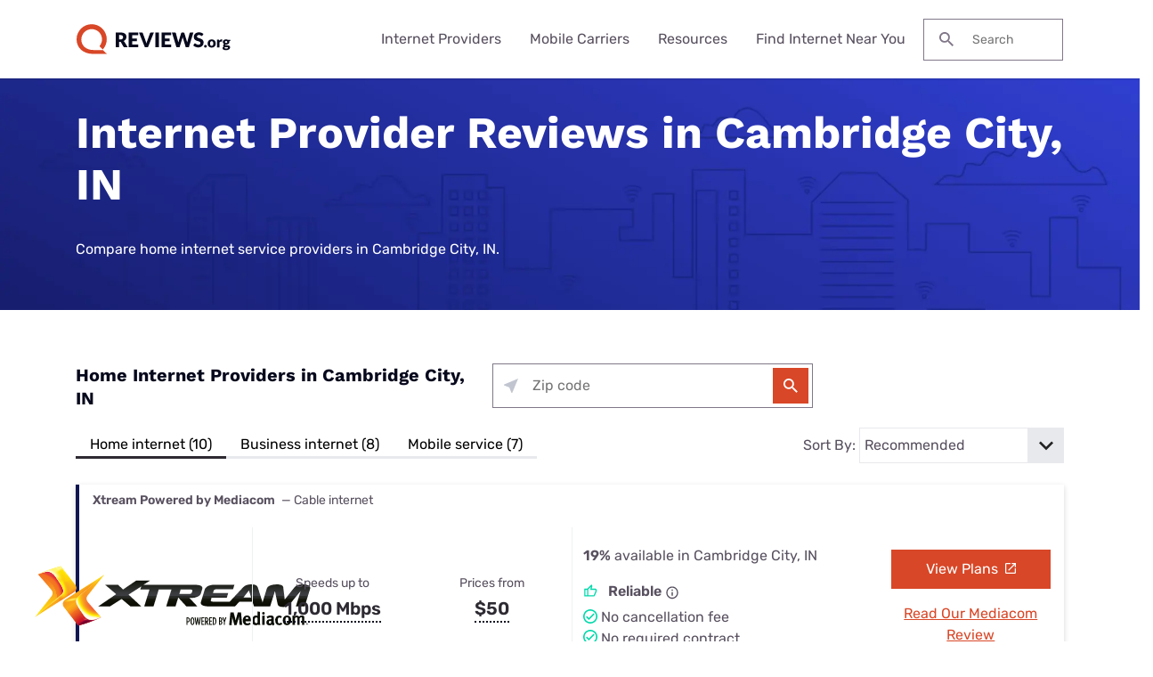

--- FILE ---
content_type: text/html; charset=UTF-8
request_url: https://www.reviews.org/internet-near-me/in/cambridge-city/
body_size: 25538
content:

<!doctype html>
<html lang="en-US">

<head>
  <meta charset="UTF-8" />
  <meta name="viewport" content="width=device-width, initial-scale=1.0" />
  <meta name='robots' content='index, follow, max-image-preview:large, max-snippet:-1, max-video-preview:-1' />
	<style>img:is([sizes="auto" i], [sizes^="auto," i]) { contain-intrinsic-size: 3000px 1500px }</style>
	  <meta http-equiv="content-language" content=""/>
	<!-- This site is optimized with the Yoast SEO Premium plugin v23.9 (Yoast SEO v23.9) - https://yoast.com/wordpress/plugins/seo/ -->
	<title>Internet Providers in Cambridge City, IN | Top Plans, Speeds, and Prices</title>
	<meta name="description" content="Find the top internet providers by availability and pricing near Cambridge City, IN. Compare reliable service providers, costs, and choose the fastest internet options in Cambridge City, IN." />
	<link rel="canonical" href="https://www.reviews.org/internet-near-me/in/cambridge-city/" />
	<meta property="og:locale" content="en_US" />
	<meta property="og:type" content="article" />
	<meta property="og:title" content="Internet Providers in Cambridge City, IN | Top Plans, Speeds, and Prices" />
	<meta property="og:description" content="Find the top internet providers by availability and pricing near Cambridge City, IN. Compare reliable service providers, costs, and choose the fastest internet options in Cambridge City, IN." />
	<meta property="og:url" content="https://www.reviews.org/internet-near-me/in/cambridge-city/" />
	<meta property="og:site_name" content="Reviews.org" />
	<meta property="article:publisher" content="https://www.facebook.com/reviews.org/" />
	<meta property="article:modified_time" content="2023-12-12T16:29:31+00:00" />
	<meta name="twitter:card" content="summary_large_image" />
	<meta name="twitter:title" content="Internet Providers in Cambridge City, IN | Top Plans, Speeds, and Prices" />
	<meta name="twitter:description" content="Find the top internet providers by availability and pricing near Cambridge City, IN. Compare reliable service providers, costs, and choose the fastest internet options in Cambridge City, IN." />
	<meta name="twitter:site" content="@reviews_org" />
	<script type="application/ld+json" class="yoast-schema-graph">{"@context":"https://schema.org","@graph":[{"@type":"WebPage","@id":"https://www.reviews.org/internet-near-me/in/cambridge-city/","url":"https://www.reviews.org/internet-near-me/in/cambridge-city/","name":"Cambridge City, IN | Reviews.org","isPartOf":{"@id":"https://www.reviews.org/#website"},"datePublished":"2023-12-06T15:05:00+00:00","dateModified":"2023-12-12T09:29:00+00:00","breadcrumb":{"@id":"https://www.reviews.org/geo-city/#breadcrumb"},"inLanguage":"en-US","potentialAction":[{"@type":"ReadAction","target":["https://www.reviews.org/geo-city/"]}]},{"@type":"BreadcrumbList","@id":"https://www.reviews.org/geo-city/#breadcrumb","itemListElement":[{"@type":"ListItem","position":1,"name":"Home","item":"https://www.reviews.org/"},{"@type":"ListItem","position":2,"name":"Internet Near Me","item":"https://www.reviews.org/internet-near-me/"},{"@type":"ListItem","position":3,"name":"IN","item":"https://www.reviews.org/internet-near-me/IN/"},{"@type":"ListItem","position":4,"name":"Cambridge City"}]},{"@type":"WebSite","@id":"https://www.reviews.org/#website","url":"https://www.reviews.org/","name":"Reviews.org","description":"","publisher":{"@id":"https://www.reviews.org/#organization"},"potentialAction":[{"@type":"SearchAction","target":{"@type":"EntryPoint","urlTemplate":"https://www.reviews.org/?s={search_term_string}"},"query-input":{"@type":"PropertyValueSpecification","valueRequired":true,"valueName":"search_term_string"}}],"inLanguage":"en-US"},{"@type":"Organization","@id":"https://www.reviews.org/#organization","name":"Reviews.org","url":"https://www.reviews.org/","logo":{"@type":"ImageObject","inLanguage":"en-US","@id":"https://www.reviews.org/#/schema/logo/image/","url":"https://www.reviews.org/app/uploads/2022/06/reviews-org-logo.svg","contentUrl":"https://www.reviews.org/app/uploads/2022/06/reviews-org-logo.svg","width":208,"height":40,"caption":"Reviews.org"},"image":{"@id":"https://www.reviews.org/#/schema/logo/image/"},"sameAs":["https://www.facebook.com/reviews.org/","https://x.com/reviews_org","https://www.tiktok.com/@slashau","https://www.youtube.com/@slash_au"]}]}</script>
	<!-- / Yoast SEO Premium plugin. -->


<link rel='dns-prefetch' href='//www.lightboxcdn.com' />
<link rel='dns-prefetch' href='//www.reviews.org' />
<link rel='dns-prefetch' href='//ajax.googleapis.com' />
<link rel='dns-prefetch' href='//www.googletagmanager.com' />
<style id='classic-theme-styles-inline-css' type='text/css'>
/*! This file is auto-generated */
.wp-block-button__link{color:#fff;background-color:#32373c;border-radius:9999px;box-shadow:none;text-decoration:none;padding:calc(.667em + 2px) calc(1.333em + 2px);font-size:1.125em}.wp-block-file__button{background:#32373c;color:#fff;text-decoration:none}
</style>
<link rel='preload stylesheet' as='style' id='main-css' href='https://www.reviews.org/app/themes/coolwhip-child/dist/css/main.css?ver=538730a0cebae7a945abd4fe5cc08f2a' type='text/css' media='all' />
<meta name="generator" content="Site Kit by Google 1.166.0" /><meta name="generator" content="webp-uploads 2.6.0">
<link rel="preconnect" href="https://fonts.googleapis.com" crossorigin>  <script>
    window.SITE = {
      siteURL: 'https://www.reviews.org',
      stylesheetUri: 'https://www.reviews.org/app/themes/coolwhip-child',
      templateUri: 'https://www.reviews.org/app/themes/coolwhip',
      adminAjax: 'https://www.reviews.org/wp/wp-admin/admin-ajax.php',
      postID: 424153,
      termID: false,
      childObj: false    };
  </script>
  <link rel="icon" type="image/png" href="https://www.reviews.org/app/uploads/2019/05/cropped-Yoast-Favicon-1.png" sizes="32x32" ><link rel="icon" type="image/png" href="https://www.reviews.org/app/uploads/2019/05/cropped-Yoast-Favicon-1.png" sizes="192x192" ><link rel="shortcut icon" href="https://www.reviews.org/app/uploads/2019/05/cropped-Yoast-Favicon-1.png" sizes="196x196"><link rel="apple-touch-icon" href="https://www.reviews.org/app/uploads/2019/05/cropped-Yoast-Favicon-1.png" sizes="180x180"><meta name="msapplication-TileImage" content="https://www.reviews.org/app/uploads/2019/05/cropped-Yoast-Favicon-1.png"><meta name="msapplication-TileColor" content="#048BAE"><link rel="preconnect" href="https://fonts.gstatic.com" crossorigin /><link rel="icon" href="https://www.reviews.org/app/uploads/2019/05/cropped-Yoast-Favicon-1-32x32.png" sizes="32x32" />
<link rel="icon" href="https://www.reviews.org/app/uploads/2019/05/cropped-Yoast-Favicon-1-192x192.png" sizes="192x192" />
<link rel="apple-touch-icon" href="https://www.reviews.org/app/uploads/2019/05/cropped-Yoast-Favicon-1-180x180.png" />
<meta name="msapplication-TileImage" content="https://www.reviews.org/app/uploads/2019/05/cropped-Yoast-Favicon-1-270x270.png" />
    <!-- inline local Google Fonts for faster loading -->
  <style type="text/css">
    /* work-sans-700 - latin */
    @font-face {
      font-family: 'Work Sans';
      font-style: normal;
      font-display: fallback;
      font-weight: 700;
      src:
        url('https://www.reviews.org/app/themes/coolwhip-child/assets/fonts/work-sans-v18-latin-700.woff2') format('woff2'), /* Chrome 26+, Opera 23+, Firefox 39+ */
        url('https://www.reviews.org/app/themes/coolwhip-child/assets/fonts/work-sans-v18-latin-700.woff') format('woff'); /* Chrome 6+, Firefox 3.6+, IE 9+, Safari 5.1+ */
    }
    /* rubik-regular - latin */
    @font-face {
      font-family: 'Rubik';
      font-style: normal;
      font-display: fallback;
      font-weight: 400;
      src:
          url('https://www.reviews.org/app/themes/coolwhip-child/assets/fonts/rubik-v21-latin-regular.woff2') format('woff2'), /* Chrome 26+, Opera 23+, Firefox 39+ */
          url('https://www.reviews.org/app/themes/coolwhip-child/assets/fonts/rubik-v21-latin-regular.woff') format('woff'); /* Chrome 6+, Firefox 3.6+, IE 9+, Safari 5.1+ */
    }
    /* rubik-600 - latin */
    @font-face {
      font-family: 'Rubik';
      font-style: normal;
      font-display: fallback;
      font-weight: 600;
      src:
          url('https://www.reviews.org/app/themes/coolwhip-child/assets/fonts/rubik-v21-latin-600.woff2') format('woff2'), /* Chrome 26+, Opera 23+, Firefox 39+ */
          url('https://www.reviews.org/app/themes/coolwhip-child/assets/fonts/rubik-v21-latin-600.woff') format('woff'); /* Chrome 6+, Firefox 3.6+, IE 9+, Safari 5.1+ */
    }
  </style>
  <style type="text/css">
    /* poppins-700 - latin */
    @font-face {
      font-family: 'Poppins';
      font-style: normal;
      font-display: fallback;
      font-weight: 700;
      src:
        url('https://www.reviews.org/app/themes/coolwhip/assets/fonts/poppins-v20-latin-700.woff2') format('woff2'), /* Chrome 26+, Opera 23+, Firefox 39+ */
        url('https://www.reviews.org/app/themes/coolwhip/assets/fonts/poppins-v20-latin-700.woff') format('woff'); /* Chrome 6+, Firefox 3.6+, IE 9+, Safari 5.1+ */
    }    
    /* work-sans-regular - latin */
    @font-face {
      font-family: 'Work Sans';
      font-style: normal;
      font-display: fallback;
      font-weight: 400;
      src:
        url('https://www.reviews.org/app/themes/coolwhip/assets/fonts/work-sans-v18-latin-regular.woff2') format('woff2'), /* Chrome 26+, Opera 23+, Firefox 39+ */
        url('https://www.reviews.org/app/themes/coolwhip/assets/fonts/work-sans-v18-latin-regular.woff') format('woff'); /* Chrome 6+, Firefox 3.6+, IE 9+, Safari 5.1+ */
    }    
    /* work-sans-600 - latin */
    @font-face {
      font-family: 'Work Sans';
      font-style: normal;
      font-display: fallback;
      font-weight: 600;
      src:
        url('https://www.reviews.org/app/themes/coolwhip/assets/fonts/work-sans-v18-latin-600.woff2') format("woff2"), /* Chrome 26+, Opera 23+, Firefox 39+ */
        url('https://www.reviews.org/app/themes/coolwhip/assets/fonts/work-sans-v18-latin-600.woff') format("woff"); /* Chrome 6+, Firefox 3.6+, IE 9+, Safari 5.1+ */
    }  
  </style>
<script type="application/ld+json" class="clwp2-schema-graph">[
    {
        "@context": "https:\/\/schema.org",
        "@type": "WebPage",
        "headline": "Cambridge City, IN",
        "url": "https:\/\/www.reviews.org\/internet-near-me\/in\/cambridge-city\/",
        "Image": [],
        "Author": {
            "@type": "Person",
            "name": "shivangi desai"
        },
        "Publisher": {
            "@type": "Organization",
            "name": "Reviews.org",
            "Logo": {
                "@type": "ImageObject",
                "url": "https:\/\/www.reviews.org\/app\/uploads\/2022\/06\/reviews-org-logo.svg",
                "Width": 150,
                "Height": 29
            }
        },
        "description": "Find the top internet providers by availability and pricing near Cambridge City, IN. Compare reliable service providers, costs, and choose the fastest internet options in Cambridge City, IN.",
        "mainEntityOfPage": {
            "@type": "WebPage",
            "@id": "https:\/\/www.reviews.org\/internet-near-me\/in\/cambridge-city\/"
        },
        "datePublished": "2024-06-17",
        "dateModified": "2024-06-17"
    }
]</script>      <!-- Google Tag Manager -->
      <noscript><iframe src="//www.googletagmanager.com/ns.html?id=GTM-WG67XFH" height="0" width="0" style="display:none;visibility:hidden"></iframe></noscript>
      <script>(function(w,d,s,l,i){w[l]=w[l]||[];w[l].push({'gtm.start':
              new Date().getTime(),event:'gtm.js'});var f=d.getElementsByTagName(s)[0],
              j=d.createElement(s),dl=l!='dataLayer'?'&l='+l:'';j.async=true;j.src=
              '//www.googletagmanager.com/gtm.js?id='+i+dl;f.parentNode.insertBefore(j,f);
          })(window,document,'script','dataLayer','GTM-WG67XFH');</script>
      <!-- End Google Tag Manager -->
    </head>

<body 
  class="wp-singular page-template page-template-templates page-template-template-city page-template-templatestemplate-city-php single single-page postid-424153 wp-theme-coolwhip wp-child-theme-coolwhip-child elementor-default elementor-kit-213302 elementor-page elementor-page-424153" data-geo-city="cambridge-city" data-geo-state="in">
  <a href="#main-content" class="skip-to-main">skip to main content</a>

  
    
  <section class="clwp-container">		<div data-elementor-type="header" data-elementor-id="140820" class="elementor elementor-140820 elementor-location-header" data-elementor-settings="[]">
      <div class="elementor-section-wrap">
        
<!--section start -->

<div  class="grid-container grid-container--window-width   row-padding--default   row-margin--default">
<!--grid start -->

<div class="grid-x grid-margin-x    has-shadow shadow--low  ">
<!--column start -->

<div class="small-12  large-12 cell        ">
<!--section start -->

<div  class="grid-container grid-container--full-width header-wrap  row-padding--default   row-margin--default">
<!--grid start -->

<div class="grid-x grid-margin-x      ">
<!--column start -->

<div class="small-12  large-12 cell        "><div data-widget="logo" class="logo component-margin--none ">  <div class="logo__image logo__logo">
    <a class="" href="/"><img data-cached="1" src="https://www.reviews.org/app/uploads/2021/08/logo-dark.svg" class="logo_image" alt="reviews.org logo" style="aspect-ratio: /" loading="lazy" /></a>  </div>
  <div class="logo__menu-button">
    <button type="button" class="clwp-nav-mobile-button" id='clwp-nav-mobile-button' aria-label="Toggle the menu">
      
      <img alt="Menu  Dark" 
        class="clwp-icon clwp-nav-mobile-button__open-menu-icon clwp-icon--md" 
        src="https://www.reviews.org/app/themes/coolwhip/assets/icons/icon-menu--dark.svg" 
      loading="lazy" 
          width="24"
          height="24"
         data-icon-hover="https://www.reviews.org/app/themes/coolwhip/assets/icons/icon-menu--dark-hover.svg"/>
      
      <img alt="Close  Dark" 
        class="clwp-icon clwp-nav-mobile-button__close-menu-icon clwp-icon--md" 
        src="https://www.reviews.org/app/themes/coolwhip-child/assets/icons/icon-close--dark.svg" 
      loading="lazy" 
          width="24"
          height="24"
        />    </button>
  </div>
  </div><div data-widget="menu" class="menu component-margin--none "><nav id="clwp-menu" class="clwp-nav clwp-nav--align-center clwp-nav--width-window"><div class='clwp-nav__before'></div><div data-elementor-type="menu" class="clwp-nav__nav-item"><div class="clwp-nav__nav-parent">Internet Providers</div>
          <div class="clwp-nav__nav-contents">
            <div class="clwp-nav__nav-contents-buffer"><div class="clwp-nav__nav-contents-container">
<!--section start -->

<div  class="grid-container grid-container--full-width   row-padding--small   row-margin--default">
<!--grid start -->

<div class="grid-x grid-margin-x      ">
<!--column start -->

<div class="small-12  large-4 cell        "><div data-widget="heading" class="heading sc-margin--none component-margin--xsmall ">  <div class="clwp-heading-container clwp-heading-container--default clwp-heading-container--align-default">
    <div class="clwp-heading clwp-heading--h4 heading--text--color-">Internet Buying Guides</div></a>  </div>
</div><div data-widget="text-content" class="text-content text-content--align-default text--p-medium text--color- component-margin--medium "><p><a href="/internet-service/best-internet-service-providers/">Best Internet Providers</a></p>
<p><a href="/internet-service/best-internet-for-rural-areas/">Best Rural Internet Options</a></p>
<p><a href="/internet-service/best-5g-home-internet/">Best 5G Home Internet</a></p>
<p><a href="/internet-service/cheap-internet-providers/">Cheapest Internet Providers</a></p>
<p><a href="/internet-service/best-internet-gaming/">Best Internet for Gaming</a></p>
<p><a href="/internet-service/tv-internet-phone-bundles/">Best Internet, TV, &amp; Phone Bundles</a></p>
<p><a href="/internet-service/best-cable-tv-and-internet-bundles/">Best Internet &amp; TV Bundles</a></p>
</div></div>
<!--column end -->


<!--column start -->

<div class="small-12  large-4 cell        "><div data-widget="heading" class="heading sc-margin--none component-margin--xsmall ">  <div class="clwp-heading-container clwp-heading-container--default clwp-heading-container--align-default">
    <div class="clwp-heading clwp-heading--h4 heading--text--color-">Internet Provider Reviews</div></a>  </div>
</div><div data-widget="text-content" class="text-content text-content--align-default text--p-medium text--color- component-margin--medium "><p><a href="/internet-service/t-mobile-5g-home-internet-review/">T-Mobile 5G Home Internet Review</a></p>
<p><a href="/internet-service/spectrum-internet-review/">Spectrum Internet Review</a></p>
<p><a href="/internet-service/att-internet-review/">AT&amp;T Internet Review</a></p>
<p><a href="/internet-service/comcast-xfinity-internet-review/">Xfinity Internet Review</a></p>
<p><a href="/internet-service/earthlink-internet-review/">Earthlink Internet Review</a></p>
<p><a href="/internet-service/metronet-internet-review/">Metronet Internet Review</a></p>
<p><a href="/internet-service/verizon-5g-internet-review/">Verizon 5G Home Internet Review</a></p>
</div></div>
<!--column end -->


<!--column start -->

<div class="small-12  large-4 cell        "><div data-widget="heading" class="heading sc-margin--none component-margin--xsmall ">  <div class="clwp-heading-container clwp-heading-container--default clwp-heading-container--align-default">
    <div class="clwp-heading clwp-heading--h4 heading--text--color-">Internet Provider Comparisons</div></a>  </div>
</div><div data-widget="text-content" class="text-content text-content--align-default text--p-medium text--color- component-margin--medium "><p><a href="/internet-service/spectrum-vs-t-mobile-5g/">Spectrum vs. T-Mobile 5G</a></p>
<p><a href="/internet-service/tmobile-vs-att-home-internet/">T-Mobile 5G vs. AT&amp;T Fiber</a></p>
<p><a href="/internet-service/charter-spectrum-vs-att-u-verse/">Spectrum vs. AT&amp;T Fiber</a></p>
<p><a href="/internet-service/viasat-vs-hughesnet/">Viasat vs. Hughesnet</a></p>
<p><a href="/internet-service/optimum-vs-t-mobile-5g-home-internet/">Optimum vs. T-Mobile 5G</a></p>
<p><a href="/internet-service/spectrum-internet-vs-google-fiber/">Spectrum vs. Google Fiber</a></p>
<p><a href="/internet-service/t-mobile-5g-home-internet-vs-verizon-5g-home-internet/">T-Mobile 5G vs. Verizon 5G</a></p>
</div></div>
<!--column end -->

</div>
<!--grid end -->

</div>
<!--section end -->

</div></div>
          </div>
        </div><div data-elementor-type="menu" class="clwp-nav__nav-item"><div class="clwp-nav__nav-parent">Mobile Carriers</div>
          <div class="clwp-nav__nav-contents">
            <div class="clwp-nav__nav-contents-buffer"><div class="clwp-nav__nav-contents-container">
<!--section start -->

<div  class="grid-container grid-container--full-width   row-padding--small   row-margin--default">
<!--grid start -->

<div class="grid-x grid-margin-x      ">
<!--column start -->

<div class="small-12  large-4 cell        "><div data-widget="heading" class="heading sc-margin--none component-margin--xsmall ">  <div class="clwp-heading-container clwp-heading-container--default clwp-heading-container--align-default">
    <div class="clwp-heading clwp-heading--h4 heading--text--color-">Mobile Buying Guides</div></a>  </div>
</div><div data-widget="text-content" class="text-content text-content--align-default text--p-medium text--color- component-margin--medium "><p><a href="/mobile/best-cell-phone-plans/">Best Cell Phone Plans</a></p>
<p><a href="/mobile/best-no-data-plans/">Best No Data Plans</a></p>
<p><a href="/mobile/best-unlimited-hotspot-plans/">Best Unlimited Hotspot Plans</a></p>
<p><a href="/mobile/best-cell-phone-deals/">Best Cell Phone Deals</a></p>
<p><a href="/mobile/best-t-mobile-mvno/">Best T-Mobile MVNOs</a></p>
<p><a href="/mobile/best-verizon-mvno/">Best Verizon MVNOs</a></p>
<p><a href="/mobile/best-att-mvno/">Best AT&amp;T MVNOs</a></p>
</div></div>
<!--column end -->


<!--column start -->

<div class="small-12  large-4 cell        "><div data-widget="heading" class="heading sc-margin--none component-margin--xsmall ">  <div class="clwp-heading-container clwp-heading-container--default clwp-heading-container--align-default">
    <div class="clwp-heading clwp-heading--h4 heading--text--color-">Mobile Carrier Reviews</div></a>  </div>
</div><div data-widget="text-content" class="text-content text-content--align-default text--p-medium text--color- component-margin--medium "><p><a href="/mobile/t-mobile-cell-phone-plans-review/">T-Mobile Review</a></p>
<p><a href="/mobile/verizon-cell-phone-plans-review/">Verizon Review</a></p>
<p><a href="/mobile/att-cell-phone-plans-review/">AT&amp;T Review</a></p>
<p><a href="/mobile/xfinity-cell-phone-service-review/">Xfinity Mobile Review</a></p>
<p><a href="/mobile/spectrum-mobile-review/">Spectrum Mobile Review</a></p>
<p><a href="/mobile/visible-wireless-review/">Visible Wireless Review</a></p>
<p><a href="/mobile/mint-mobile-review/">Mint Mobile Review</a></p>
</div></div>
<!--column end -->


<!--column start -->

<div class="small-12  large-4 cell        "><div data-widget="heading" class="heading sc-margin--none component-margin--xsmall ">  <div class="clwp-heading-container clwp-heading-container--default clwp-heading-container--align-default">
    <div class="clwp-heading clwp-heading--h4 heading--text--color-">Mobile Carrier Comparisons</div></a>  </div>
</div><div data-widget="text-content" class="text-content text-content--align-default text--p-medium text--color- component-margin--medium "><p><a href="/mobile/t-mobile-vs-verizon-cell-phone-plans/">T-Mobile vs. Verizon</a></p>
<p><a href="/mobile/verizon-vs-att-cell-phone-plans/">Verizon vs. AT&amp;T</a></p>
<p><a href="/mobile/att-wireless-vs-tmobile-cell-phone-plans/">AT&amp;T vs. T-Mobile</a></p>
<p><a href="/mobile/xfinity-mobile-vs-verizon/">Verizon vs. Xfinity Mobile</a></p>
<p><a href="/mobile/xfinity-mobile-vs-t-mobile-cell-plans/">Xfinity Mobile vs. T-Mobile</a></p>
<p><a href="/mobile/verizon-wireless-vs-visible-wireless-review/">Verizon vs. Visible</a></p>
<p><a href="/mobile/mint-mobile-vs-us-mobile-cell-plans-review/">Mint Mobile vs. US Mobile</a></p>
<p> </p>
</div></div>
<!--column end -->

</div>
<!--grid end -->

</div>
<!--section end -->

</div></div>
          </div>
        </div><div data-elementor-type="menu" class="clwp-nav__nav-item"><div class="clwp-nav__nav-parent">Resources</div>
          <div class="clwp-nav__nav-contents">
            <div class="clwp-nav__nav-contents-buffer"><div class="clwp-nav__nav-contents-container">
<!--section start -->

<div  class="grid-container grid-container--full-width   row-padding--small   row-margin--default">
<!--grid start -->

<div class="grid-x grid-margin-x      ">
<!--column start -->

<div class="small-12  large-6 cell        "><div data-widget="heading" class="heading sc-margin--none component-margin--xsmall ">  <div class="clwp-heading-container clwp-heading-container--default clwp-heading-container--align-default">
    <div class="clwp-heading clwp-heading--h4 heading--text--color-">Internet</div></a>  </div>
</div><div data-widget="text-content" class="text-content text-content--align-default text--p-medium text--color- component-margin--medium "><p><a href="/internet-service/how-much-do-internet-and-wi-fi-cost/">How much does internet cost?</a></p>
<p><a href="/internet-service/how-many-mbps-do-i-need/">How much internet speed do you need?</a></p>
<p><a href="/internet-service/how-to-speed-internet-connection/">How to speed up your internet connection</a></p>
<p><a href="/internet-service/how-to-setup-your-internet/">How to set up your internet</a></p>
<p><a href="/internet-service/how-to-get-internet-without-cable-or-phone-line/">How to get internet without cable or a phone line</a></p>
<p><a href="/internet-service/what-brands-have-data-caps/">What ISPs have data caps?</a></p>
<p><a href="/internet-service/low-income-internet-guide/">How to get low-cost internet assistance</a></p>
</div></div>
<!--column end -->


<!--column start -->

<div class="small-12  large-6 cell        "><div data-widget="heading" class="heading sc-margin--none component-margin--xsmall ">  <div class="clwp-heading-container clwp-heading-container--default clwp-heading-container--align-default">
    <div class="clwp-heading clwp-heading--h4 heading--text--color-">Mobile</div></a>  </div>
</div><div data-widget="text-content" class="text-content text-content--align-default text--p-medium text--color- component-margin--medium "><p><a href="/mobile/how-much-cell-phone-data-do-i-need/">How much cellular data do I need?</a></p>
<p><a href="/mobile/cell-phone-addiction/">Cell phone usage statistics</a></p>
<p><a href="/mobile/whats-the-difference-between-throttling-and-deprioritization/">How is throttling different from deprioritization?</a></p>
<p><a href="/mobile/prepaid-vs-postpaid-phone-plans/">Are prepaid plans better than postpaid?</a></p>
<p><a href="/mobile/what-is-5g/">What is 5G?</a></p>
<p><a href="/mobile/how-to-unlock-an-iphone/">How to unlock an iPhone</a></p>
<p><a href="/mobile/how-to-get-free-government-cell-phones/">How to get free government cell phones</a></p>
</div></div>
<!--column end -->

</div>
<!--grid end -->

</div>
<!--section end -->

</div></div>
          </div>
        </div><div class="clwp-nav__nav-item"><a class="clwp-nav__nav-parent clwp-nav__nav-link" href="/internet-near-me/">Find Internet Near You
      <img alt="Icon Caret Right  Dark" 
        class="clwp-icon menu-icon clwp-icon--md" 
        src="https://www.reviews.org/app/themes/coolwhip-child/assets/icons/icon-caret-right--dark.svg" 
      loading="lazy" 
          width="24"
          height="24"
        /></a></div><div class='clwp-nav__after'></div></nav></div><div data-widget="search-box" class="search-box component-margin--medium ">
  <form class="search-box__form" action="https://www.reviews.org/" role="search">

    <label class="show-for-sr" for="s">Search for:</label>

    <button type="submit" class="search-box__submit">
      
      <img alt="Search" 
        class="clwp-icon search-box__icon clwp-icon--sm" 
        src="https://www.reviews.org/app/themes/coolwhip-child/assets/icons/icon-search--dark.svg" 
      loading="lazy" 
          width="16"
          height="16"
        />    </button>

    <input type="text" class="search-box__field" placeholder="Search" name="s" id="s" required>

    
    
  </form>

</div></div>
<!--column end -->

</div>
<!--grid end -->

</div>
<!--section end -->

</div>
<!--column end -->

</div>
<!--grid end -->

</div>
<!--section end -->

      </div>
		</div>
		</section>
  <section class="clwp-container">

<article class="main-content" id="main-content">
    <div class="clwp-row row-padding--default row-padding-top-bottom--medium row-margin--default has-background has-background--custom text-color--lighter">
        <div class="clwp-row-background clwp-background" style="background-image: url('https://www.reviews.org/app/themes/coolwhip-child/assets/images/geo-suite/top-banner/rev-geo-hero-background.webp');"></div>
        <div class="grid-container grid-container--full-width">
            <div class="grid-x grid-margin-x geo-grid">
                <div class="small-12  large-12 cell geo-column">
                    <div data-widget="heading" class="heading sc-margin--none component-margin--xsmall ">
                        <div class="clwp-heading-container clwp-heading-container--default clwp-heading-container--align-default">
                            <h1 class="clwp-heading clwp-heading--h1">Internet Provider Reviews in Cambridge City, IN</h1>
                            <div class="clwp-heading clwp-heading--medium clwp-heading--subheading">Compare home internet service providers in Cambridge City, IN.</div>
                        </div>
                    </div>
                </div>
            </div>
        </div>
    </div>

    <!-- Provider Cards Header -->
    <!-- Provider Cards Header -->

<div class="grid-container grid-container--full-width row-margin--small">
    <div class="provider-card--header" id="providerTabs">
                <div class="provider-card--display grid-x sc-margin--md">
            <div class="large-5 small-12 heading--h4-alt sc-margin--none provider-card--align-center text--dark">Home Internet Providers in Cambridge City, IN            </div>
            <div id="zipFormContainer" class="large-4">
                <!--column start -->
                <div class="small-12  large-12 cell">
                    <div data-widget="simple-zip-form" class="simple-zip-form simple-zip-form--align-center component-margin--medium ">
<div class="simple-zip-form__container">
  
        <div class="zip-form-compact">
          <div class="zip-check ">

        
        <form class="zip-check__form simple-zip-form__action-form show"
          data-action = "geo-redirect"
          id = "zip_check"
                  >
          <fieldset class="zip-check__form--fieldset">
            <div class="zip-check__form--field form-input__field has-suffix sc-padding--xsm ">
              <span class="my-location-tooltip clwp-tooltip" data-tippy-content="Use your location" aria-expanded="false">
                <button name="find-my-location" class="my-location clwp-icon--sm" type="button"> <!--//Added clwp-iconclass as overriding all svg to false for CF was breaking without this -->
                  
      <img alt="arrow pointing northwest" 
        class="clwp-icon sc-display--block clwp-icon--sm" 
        src="https://www.reviews.org/app/themes/coolwhip/assets/icons/my-location/my-location.svg" 
       
          width="16"
          height="16"
        />                </button>
              </span>
              <div class="zip-check__input-container form-field sc-padding--xsm">
                                                    <input class="zip-check__input sc-padding--xsm text--p-medium " type="tel" name="zip" required="required" placeholder="Zip code" autocomplete="off" maxlength="5" value="" required/>
                                
      <img alt="filled red circle with the letter i cut out of the middle" 
        class="clwp-icon error-icon clwp-icon--sm" 
        src="https://www.reviews.org/app/themes/coolwhip/assets/icons/forms/error.svg" 
       
          width="16"
          height="16"
        />                
      <img alt="filled green circle with a check mark cut out in the middle" 
        class="clwp-icon success-icon clwp-icon--sm" 
        src="https://www.reviews.org/app/themes/coolwhip/assets/icons/forms/success.svg" 
       
          width="16"
          height="16"
        />              </div>
              <button class="zip-check__button form-input__field-suffix button--primary button--size-md sc-padding--sm" type="submit">
                
      <img alt="Search" 
        class="clwp-icon zip-check__button--search-icon search-icon clwp-icon--md" 
        src="https://www.reviews.org/app/themes/coolwhip/assets/icons/icon-search--light.svg" 
       
          width="24"
          height="24"
         data-icon-hover="https://www.reviews.org/app/themes/coolwhip/assets/icons/icon-search--light-hover.svg"/>                
      <img alt="Loading" 
        class="clwp-icon zip-check__button--loading-icon loading-icon clwp-icon--md" 
        src="https://www.reviews.org/app/themes/coolwhip/assets/icons/icon-system-loading--light.svg" 
       
          width="24"
          height="24"
        />                <p class="form--text-container"></p>
              </button>
            </div>
            <input
              type="hidden"
                            id="redirect"
              value="geo-redirect"
            />
            <input
              type="hidden"
              id="error-message"
              value="Zip code not found"
            />
                          <input
                type="hidden"
                id="hsi-providers-kbid"
                name="kbid"
                value="151953"
              />
                                      <input
              type="hidden"
              name="ppc-page-type"
              id="ppc-page-type"
              value=""/>
                      </fieldset>
          <div class="zip-check__form--message form__message"></div>
        </form>
      </div>

              </div>
    </div>
</div>                </div>
                <!--column end -->
            </div>
        </div>

                <div class="provider-card--options-container">
                <div class="provider-card--options">
                                        <div class="provider-card--tab active text-center show-for-large sc-padding--xsm">
                        <button data-target="#residential" class="sc-gutter--right-lg sc-gutter--left-lg"> Home internet (10) </button>
                    </div>
                                            <div class="provider-card--tab  text-center show-for-large sc-padding--xsm">
                            <button data-target="#business" class="sc-gutter--right-lg sc-gutter--left-lg"> Business internet (8) </button>
                        </div>
                                            <div class="provider-card--tab  text-center show-for-large sc-padding--xsm">
                            <button data-target="#mobile" class="sc-gutter--right-lg sc-gutter--left-lg"> Mobile service (7) </button>
                        </div>
                                    </div>
                <div class="hide-for-large provider-card--tab">
                    <p class="provider-card--header">Filter By: </p>
                    <form class="select-city-form">
                        <label class="select-city-label" for="city-selector">
                            <select class="select-city-input text--p-medium provider-card--select" name="filterby" id="filterDropdown">
                                                                    <option value="residential">Home internet (10)</option>
                                                                    <option value="business">Business internet (8)</option>
	                                                                <option value="mobile">Mobile service (7)</option>
                                                            </select>
                        </label>
                    </form>
                </div>
                <div class="provider-card--sort-by sc-gutter--left-lg">
                    <p class="provider-card--header text--p-medium sc-margin--none">Sort By: </p>
                    <p><form class="select-city-form provider-card--form">
                        <label class="select-city-label" for="city-selector">
                    <select class="select-city-input text--p-medium" name="sortby" id="sortDropdown">
                        <option disabled>Sort by</option>
                        <option value="speed">Speed</option>
                        <option value="recommended" selected>Recommended</option>
                                            </select>
                        </label>
                    </form>
                    </p>
                </div>
    </div>
            </div>
</div>

    <!-- Provider Cards -->
             <div id="residential" class="grid-container grid-container--full-width content-section c-margin--lg tabs-panel active" data-type="Residential">
             
    <div class="c-margin--lg grid-container--full-width provider-card--item ">
        <div class="provider-card"
             data-component="Provider Card"
             data-listing-speed="1000000"
             data-listing-availability="19"
             data-listing-recommended="55"
             data-brand="Xtream Powered by Mediacom"
             data-type="Residential"
             data-connection-type="Cable"
             data-reliability="3"
             data-card-type="highlight"
             data-card-slug="mediacom"
             data-card-campaign=""
        >
            <div class="grid-x grid-margin-x has-shadow shadow--medium provider-card--container c-padding-top--xlg c-padding-bottom--lg has-border provider-card--highlight">
                <div class="cell provider-card--icons">
                    <div class="type-selector">
                                                <span class="text--p-small">
              <span class="text--bold sc-gutter--right-sm">
                Xtream Powered by Mediacom              </span>
              — Cable internet
            </span>
          </div>
                  </div>
        <div class="grid-x cell provider-card--content">
          <div class="small-12 large-2 cell text-align--center provider-card-position provider-card--mobile-only-divider-bottom clwp-managed-brand c-padding--sm sc-margin-small-only--sm provider-card--logo">
            	                            <p class="provider-card--managedlogo">
                      <a href="https://www.reviews.org/internet-service/mediacom-internet-review/" target="_blank">
				          <img width="320" height="130" loading="lazy" src="https://cloud.clearlink.services/logos/xtream.svg" style="aspect-ratio: 320/130" class="clwp-managed-brand"" alt="Xtream">                      </a>
                  </p>
	                                </div>

                      <div class="small-6 large-2 cell text-center provider-card--divider c-padding--sm sc-margin-small-only--sm provider-card--speed">
              <span class="text--p-small sc-margin--xsm">Speeds up to </span><span class="provider-card--speedText text--bold text--p-xlarge"><span class="provider-card--tooltip clwp-tooltip  clwp-tooltip--inline" data-tippy-content="The maximum advertised download speed you can get from the internet provider. Wireless speeds may vary in speed-test results." aria-expanded="false">1,000 Mbps </span></span>            </div>
            <div class="small-6 large-2 cell text-center c-padding--sm sc-margin-small-only--sm provider-card--pricing">
              <span class="text--p-small sc-margin--xsm">Prices from</span>
                              <span class="provider-card--speedText text--bold text--p-xlarge">
                  <span class="provider-card--tooltip clwp-tooltip  clwp-tooltip--inline" data-tippy-content="The price range you can expect to pay for this internet provider. This score is based on an average of all the provider’s price tiers." aria-expanded="false">                  $50                  </span>                </span>
                      </div>
        <div class="small-12 large-4 cell provider-card--divider c-padding--sm provider-card--information sc-margin-small-only--sm provider-card--mobile-only-divider-top">
          <span class="sc-margin--sm text--p-medium">
            <span class="text--bold text--p-medium">
              19%
            </span> available in Cambridge City, IN          </span>
          <span>
                          <span class="provider-card--thumbicon">
                
      <img alt="Icon Thumbsup" 
        class="clwp-icon clwp-icon clwp-icon--sm" 
        src="https://www.reviews.org/app/themes/coolwhip/assets/icons/icon-thumbsup.svg" 
      loading="lazy" 
          width="16"
          height="16"
        />              </span>
                        <span class="sc-gutter--left-md text--bold text--p-medium">
              Reliable              <span class="clwp-tooltip clwp-tooltip--with-icon" data-tippy-content="The stability of the provider’s connection and consistency of its speeds. This score takes into account the provider’s advertised packages and the type of technology it uses to connect customers on its network.">
      <img alt="Icon Tooltip  Dark" 
        class="clwp-icon clwp-tooltip-icon provider-card--tooltip-icon clwp-icon--xsm" 
        src="https://www.reviews.org/app/themes/coolwhip-child/assets/icons/icon-tooltip--dark.svg" 
      loading="lazy" 
          width="12"
          height="12"
        /></span>            </span>
          </span>
                    <span>
              <span class="provider-card--thumbicon">
                
      <img alt="pro" 
        class="clwp-icon clwp-icon clwp-icon--sm" 
        src="https://www.reviews.org/app/themes/coolwhip-child/assets/icons/pros-cons/pro-bullet.svg" 
      loading="lazy" 
          width="16"
          height="16"
        />              </span>
              <span class="text--p-medium">
                No cancellation fee              </span>
            </span>
                      <span class="text--p-medium">
              <span class="provider-card--thumbicon">
                
      <img alt="pro" 
        class="clwp-icon clwp-icon clwp-icon--sm" 
        src="https://www.reviews.org/app/themes/coolwhip-child/assets/icons/pros-cons/pro-bullet.svg" 
      loading="lazy" 
          width="16"
          height="16"
        />              </span>
              <span>
                No required contract              </span>
            </span>
                  </div>
              <div class="small-12 large-2 cell provider-card--information">
          <span class="text-right provider-card--button text--p-medium sc-margin--sm"><a href="https://go.reviews.org/aff_c?offer_id=1207&aff_id=1004" data-element="Button" data-type="Residential" data-brand="Xtream Powered by Mediacom" data-logo="xtream" data-slug="mediacom" data-campaign=""  class="clwp-button clwp-button--primary provider-card--buttons" target="_blank">View Plans
      <img alt="Icon System Open" 
        class="clwp-icon clwp-icon sc-gutter--left-sm clwp-icon--xsm" 
        src="https://www.reviews.org/app/themes/coolwhip/assets/icons/icon-system-open.svg" 
      loading="lazy" 
          width="12"
          height="12"
        /></a><a href='https://go.reviews.org/aff_c?offer_id=3512&aff_id=1004&url_id=408' class='ctam_tune hide'>CTAM Plans</a> </span>
                        <span class="text-center text--p-medium text-content"><a href="https://www.reviews.org/internet-service/mediacom-internet-review/" target="_blank" class="provider-review-link">
                Read Our Mediacom Review            </a></span>
                    </div>
      </div>
    </div>
        </div>
  </div>

    <div class="c-margin--lg grid-container--full-width provider-card--item ">
        <div class="provider-card"
             data-component="Provider Card"
             data-listing-speed="2000000"
             data-listing-availability="99"
             data-listing-recommended="67"
             data-brand="XFINITY"
             data-type="Residential"
             data-connection-type="Cable"
             data-reliability="4"
             data-card-type="highlight"
             data-card-slug="comcast"
             data-card-campaign=""
        >
            <div class="grid-x grid-margin-x has-shadow shadow--medium provider-card--container c-padding-top--xlg c-padding-bottom--lg has-border provider-card--highlight">
                <div class="cell provider-card--icons">
                    <div class="type-selector">
                                                <span class="text--p-small">
              <span class="text--bold sc-gutter--right-sm">
                XFINITY              </span>
              — Cable internet
            </span>
          </div>
                  </div>
        <div class="grid-x cell provider-card--content">
          <div class="small-12 large-2 cell text-align--center provider-card-position provider-card--mobile-only-divider-bottom clwp-managed-brand c-padding--sm sc-margin-small-only--sm provider-card--logo">
            	                            <p class="provider-card--managedlogo">
                      <a href="https://www.reviews.org/internet-service/comcast-xfinity-internet-review/" target="_blank">
				          <img width="320" height="130" loading="lazy" src="https://cloud.clearlink.services/logos/xfinity.svg" style="aspect-ratio: 320/130" class="clwp-managed-brand"" alt="Xfinity">                      </a>
                  </p>
	                                </div>

                      <div class="small-6 large-2 cell text-center provider-card--divider c-padding--sm sc-margin-small-only--sm provider-card--speed">
              <span class="text--p-small sc-margin--xsm">Speeds up to </span><span class="provider-card--speedText text--bold text--p-xlarge"><span class="provider-card--tooltip clwp-tooltip  clwp-tooltip--inline" data-tippy-content="The maximum advertised download speed you can get from the internet provider. Wireless speeds may vary in speed-test results." aria-expanded="false">2,000 Mbps </span></span>            </div>
            <div class="small-6 large-2 cell text-center c-padding--sm sc-margin-small-only--sm provider-card--pricing">
              <span class="text--p-small sc-margin--xsm">Prices from</span>
                              <span class="provider-card--speedText text--bold text--p-xlarge">
                  <span class="provider-card--tooltip clwp-tooltip  clwp-tooltip--inline" data-tippy-content="The price range you can expect to pay for this internet provider. This score is based on an average of all the provider’s price tiers." aria-expanded="false">                  $30                  </span>                </span>
                      </div>
        <div class="small-12 large-4 cell provider-card--divider c-padding--sm provider-card--information sc-margin-small-only--sm provider-card--mobile-only-divider-top">
          <span class="sc-margin--sm text--p-medium">
            <span class="text--bold text--p-medium">
              99%
            </span> available in Cambridge City, IN          </span>
          <span>
                          <span class="provider-card--thumbicon">
                
      <img alt="Icon Thumbsup" 
        class="clwp-icon clwp-icon clwp-icon--sm" 
        src="https://www.reviews.org/app/themes/coolwhip/assets/icons/icon-thumbsup.svg" 
      loading="lazy" 
          width="16"
          height="16"
        />
      <img alt="Icon Thumbsup" 
        class="clwp-icon clwp-icon clwp-icon--sm" 
        src="https://www.reviews.org/app/themes/coolwhip/assets/icons/icon-thumbsup.svg" 
      loading="lazy" 
          width="16"
          height="16"
        />              </span>
                        <span class="sc-gutter--left-md text--bold text--p-medium">
              Very Reliable              <span class="clwp-tooltip clwp-tooltip--with-icon" data-tippy-content="The stability of the provider’s connection and consistency of its speeds. This score takes into account the provider’s advertised packages and the type of technology it uses to connect customers on its network.">
      <img alt="Icon Tooltip  Dark" 
        class="clwp-icon clwp-tooltip-icon provider-card--tooltip-icon clwp-icon--xsm" 
        src="https://www.reviews.org/app/themes/coolwhip-child/assets/icons/icon-tooltip--dark.svg" 
      loading="lazy" 
          width="12"
          height="12"
        /></span>            </span>
          </span>
                    <span>
              <span class="provider-card--thumbicon">
                
      <img alt="pro" 
        class="clwp-icon clwp-icon clwp-icon--sm" 
        src="https://www.reviews.org/app/themes/coolwhip-child/assets/icons/pros-cons/pro-bullet.svg" 
      loading="lazy" 
          width="16"
          height="16"
        />              </span>
              <span class="text--p-medium">
                No cancellation fee              </span>
            </span>
                      <span class="text--p-medium">
              <span class="provider-card--thumbicon">
                
      <img alt="pro" 
        class="clwp-icon clwp-icon clwp-icon--sm" 
        src="https://www.reviews.org/app/themes/coolwhip-child/assets/icons/pros-cons/pro-bullet.svg" 
      loading="lazy" 
          width="16"
          height="16"
        />              </span>
              <span>
                No required contract              </span>
            </span>
                  </div>
              <div class="small-12 large-2 cell provider-card--information">
          <span class="text-right provider-card--button text--p-medium sc-margin--sm"><a href="https://go.reviews.org/aff_c?offer_id=1363&aff_id=1004" data-element="Button" data-type="Residential" data-brand="XFINITY" data-logo="xfinity" data-slug="comcast" data-campaign=""  data-hasCtam="true" class="clwp-button clwp-button--primary provider-card--buttons" target="_blank">View Plans
      <img alt="Icon System Open" 
        class="clwp-icon clwp-icon sc-gutter--left-sm clwp-icon--xsm" 
        src="https://www.reviews.org/app/themes/coolwhip/assets/icons/icon-system-open.svg" 
      loading="lazy" 
          width="12"
          height="12"
        /></a><a href='https://go.reviews.org/aff_c?offer_id=3512&aff_id=1004&url_id=367' class='ctam_tune hide'>CTAM Plans</a> </span>
                        <span class="text-center text--p-medium text-content"><a href="https://www.reviews.org/internet-service/comcast-xfinity-internet-review/" target="_blank" class="provider-review-link">
                Read Our Xfinity Review            </a></span>
                    </div>
      </div>
    </div>
        </div>
  </div>

    <div class="c-margin--lg grid-container--full-width provider-card--item ">
        <div class="provider-card"
             data-component="Provider Card"
             data-listing-speed="7000000"
             data-listing-availability="97.32"
             data-listing-recommended="115"
             data-brand="Frontier"
             data-type="Residential"
             data-connection-type="Fiber"
             data-reliability="4"
             data-card-type="highlight"
             data-card-slug="frontier"
             data-card-campaign=""
        >
            <div class="grid-x grid-margin-x has-shadow shadow--medium provider-card--container c-padding-top--xlg c-padding-bottom--lg has-border provider-card--highlight">
                <div class="cell provider-card--icons">
                    <div class="type-selector">
                                                <span class="text--p-small">
              <span class="text--bold sc-gutter--right-sm">
                Frontier              </span>
              — Fiber internet
            </span>
          </div>
                  </div>
        <div class="grid-x cell provider-card--content">
          <div class="small-12 large-2 cell text-align--center provider-card-position provider-card--mobile-only-divider-bottom clwp-managed-brand c-padding--sm sc-margin-small-only--sm provider-card--logo">
            	                            <p class="provider-card--managedlogo">
                      <a href="https://www.reviews.org/internet-service/frontier-internet/" target="_blank">
				          <img width="320" height="130" loading="lazy" src="https://cloud.clearlink.services/logos/frontier.svg" style="aspect-ratio: 320/130" class="clwp-managed-brand"" alt="Frontier">                      </a>
                  </p>
	                                </div>

                      <div class="small-6 large-2 cell text-center provider-card--divider c-padding--sm sc-margin-small-only--sm provider-card--speed">
              <span class="text--p-small sc-margin--xsm">Speeds up to </span><span class="provider-card--speedText text--bold text--p-xlarge"><span class="provider-card--tooltip clwp-tooltip  clwp-tooltip--inline" data-tippy-content="The maximum advertised download speed you can get from the internet provider. Wireless speeds may vary in speed-test results." aria-expanded="false">7,000 Mbps </span></span>            </div>
            <div class="small-6 large-2 cell text-center c-padding--sm sc-margin-small-only--sm provider-card--pricing">
              <span class="text--p-small sc-margin--xsm">Prices from</span>
                              <span class="provider-card--speedText text--bold text--p-xlarge">
                  <span class="provider-card--tooltip clwp-tooltip  clwp-tooltip--inline" data-tippy-content="The price range you can expect to pay for this internet provider. This score is based on an average of all the provider’s price tiers." aria-expanded="false">                  $29.99                  </span>                </span>
                      </div>
        <div class="small-12 large-4 cell provider-card--divider c-padding--sm provider-card--information sc-margin-small-only--sm provider-card--mobile-only-divider-top">
          <span class="sc-margin--sm text--p-medium">
            <span class="text--bold text--p-medium">
              97%
            </span> available in Cambridge City, IN          </span>
          <span>
                          <span class="provider-card--thumbicon">
                
      <img alt="Icon Thumbsup" 
        class="clwp-icon clwp-icon clwp-icon--sm" 
        src="https://www.reviews.org/app/themes/coolwhip/assets/icons/icon-thumbsup.svg" 
      loading="lazy" 
          width="16"
          height="16"
        />
      <img alt="Icon Thumbsup" 
        class="clwp-icon clwp-icon clwp-icon--sm" 
        src="https://www.reviews.org/app/themes/coolwhip/assets/icons/icon-thumbsup.svg" 
      loading="lazy" 
          width="16"
          height="16"
        />              </span>
                        <span class="sc-gutter--left-md text--bold text--p-medium">
              Very Reliable              <span class="clwp-tooltip clwp-tooltip--with-icon" data-tippy-content="The stability of the provider’s connection and consistency of its speeds. This score takes into account the provider’s advertised packages and the type of technology it uses to connect customers on its network.">
      <img alt="Icon Tooltip  Dark" 
        class="clwp-icon clwp-tooltip-icon provider-card--tooltip-icon clwp-icon--xsm" 
        src="https://www.reviews.org/app/themes/coolwhip-child/assets/icons/icon-tooltip--dark.svg" 
      loading="lazy" 
          width="12"
          height="12"
        /></span>            </span>
          </span>
                    <span>
              <span class="provider-card--thumbicon">
                
      <img alt="con" 
        class="clwp-icon clwp-icon clwp-icon--sm" 
        src="https://www.reviews.org/app/themes/coolwhip-child/assets/icons/pros-cons/con-bullet.svg" 
      loading="lazy" 
          width="16"
          height="16"
        />              </span>
              <span class="text--p-medium">
                Cancellation fee              </span>
            </span>
                      <span class="text--p-medium">
              <span class="provider-card--thumbicon">
                
      <img alt="pro" 
        class="clwp-icon clwp-icon clwp-icon--sm" 
        src="https://www.reviews.org/app/themes/coolwhip-child/assets/icons/pros-cons/pro-bullet.svg" 
      loading="lazy" 
          width="16"
          height="16"
        />              </span>
              <span>
                No required contract              </span>
            </span>
                  </div>
              <div class="small-12 large-2 cell provider-card--information">
          <span class="text-right provider-card--button text--p-medium sc-margin--sm"><a href="https://go.reviews.org/aff_ad?campaign_id=20&aff_id=1004&hostNameId=22061" data-element="Button" data-type="Residential" data-brand="Frontier" data-logo="frontier" data-slug="frontier" data-campaign=""  class="clwp-button clwp-button--primary provider-card--buttons" target="_blank">View Plans
      <img alt="Icon System Open" 
        class="clwp-icon clwp-icon sc-gutter--left-sm clwp-icon--xsm" 
        src="https://www.reviews.org/app/themes/coolwhip/assets/icons/icon-system-open.svg" 
      loading="lazy" 
          width="12"
          height="12"
        /></a> </span>
                        <span class="text-center text--p-medium text-content"><a href="https://www.reviews.org/internet-service/frontier-internet/" target="_blank" class="provider-review-link">
                Read Our Frontier Review            </a></span>
                    </div>
      </div>
    </div>
        </div>
  </div>

    <div class="c-margin--lg grid-container--full-width provider-card--item ">
        <div class="provider-card"
             data-component="Provider Card"
             data-listing-speed="0"
             data-listing-availability="97.32"
             data-listing-recommended="135"
             data-brand="Earthlink"
             data-type="Residential"
             data-connection-type="DSL"
             data-reliability="3"
             data-card-type="highlight"
             data-card-slug="earthlink"
             data-card-campaign=""
        >
            <div class="grid-x grid-margin-x has-shadow shadow--medium provider-card--container c-padding-top--xlg c-padding-bottom--lg has-border provider-card--highlight">
                <div class="cell provider-card--icons">
                    <div class="type-selector">
                                                <span class="text--p-small">
              <span class="text--bold sc-gutter--right-sm">
                Earthlink              </span>
              — DSL internet
            </span>
          </div>
                  </div>
        <div class="grid-x cell provider-card--content">
          <div class="small-12 large-2 cell text-align--center provider-card-position provider-card--mobile-only-divider-bottom clwp-managed-brand c-padding--sm sc-margin-small-only--sm provider-card--logo">
            	                            <p class="provider-card--managedlogo">
                      <a href="https://www.reviews.org/internet-service/earthlink-internet-review/" target="_blank">
				          <img width="320" height="130" loading="lazy" src="https://cloud.clearlink.services/logos/earthlink.svg" style="aspect-ratio: 320/130" class="clwp-managed-brand"" alt="Earthlink">                      </a>
                  </p>
	                                </div>

                      <div class="small-6 large-2 cell text-center provider-card--divider c-padding--sm sc-margin-small-only--sm provider-card--speed">
              <span class="text--p-small sc-margin--xsm">Speeds may vary</span>            </div>
            <div class="small-6 large-2 cell text-center c-padding--sm sc-margin-small-only--sm provider-card--pricing">
              <span class="text--p-small sc-margin--xsm">Prices from</span>
                              <span class="provider-card--speedText text--bold text--p-xlarge">
                  <span class="provider-card--tooltip clwp-tooltip  clwp-tooltip--inline" data-tippy-content="The price range you can expect to pay for this internet provider. This score is based on an average of all the provider’s price tiers." aria-expanded="false">                  $39.95                  </span>                </span>
                      </div>
        <div class="small-12 large-4 cell provider-card--divider c-padding--sm provider-card--information sc-margin-small-only--sm provider-card--mobile-only-divider-top">
          <span class="sc-margin--sm text--p-medium">
            <span class="text--bold text--p-medium">
              97%
            </span> available in Cambridge City, IN          </span>
          <span>
                          <span class="provider-card--thumbicon">
                
      <img alt="Icon Thumbsup" 
        class="clwp-icon clwp-icon clwp-icon--sm" 
        src="https://www.reviews.org/app/themes/coolwhip/assets/icons/icon-thumbsup.svg" 
      loading="lazy" 
          width="16"
          height="16"
        />              </span>
                        <span class="sc-gutter--left-md text--bold text--p-medium">
              Reliable              <span class="clwp-tooltip clwp-tooltip--with-icon" data-tippy-content="The stability of the provider’s connection and consistency of its speeds. This score takes into account the provider’s advertised packages and the type of technology it uses to connect customers on its network.">
      <img alt="Icon Tooltip  Dark" 
        class="clwp-icon clwp-tooltip-icon provider-card--tooltip-icon clwp-icon--xsm" 
        src="https://www.reviews.org/app/themes/coolwhip-child/assets/icons/icon-tooltip--dark.svg" 
      loading="lazy" 
          width="12"
          height="12"
        /></span>            </span>
          </span>
                    <span>
              <span class="provider-card--thumbicon">
                
      <img alt="pro" 
        class="clwp-icon clwp-icon clwp-icon--sm" 
        src="https://www.reviews.org/app/themes/coolwhip-child/assets/icons/pros-cons/pro-bullet.svg" 
      loading="lazy" 
          width="16"
          height="16"
        />              </span>
              <span class="text--p-medium">
                No cancellation fee              </span>
            </span>
                      <span class="text--p-medium">
              <span class="provider-card--thumbicon">
                
      <img alt="con" 
        class="clwp-icon clwp-icon clwp-icon--sm" 
        src="https://www.reviews.org/app/themes/coolwhip-child/assets/icons/pros-cons/con-bullet.svg" 
      loading="lazy" 
          width="16"
          height="16"
        />              </span>
              <span>
                Requires contract              </span>
            </span>
                  </div>
              <div class="small-12 large-2 cell provider-card--information">
          <span class="text-right provider-card--button text--p-medium sc-margin--sm"><a href="https://go.reviews.org/aff_c?offer_id=1141&aff_id=1004" data-element="Button" data-type="Residential" data-brand="Earthlink" data-logo="earthlink" data-slug="earthlink" data-campaign=""  class="clwp-button clwp-button--primary provider-card--buttons" target="_blank">View Plans
      <img alt="Icon System Open" 
        class="clwp-icon clwp-icon sc-gutter--left-sm clwp-icon--xsm" 
        src="https://www.reviews.org/app/themes/coolwhip/assets/icons/icon-system-open.svg" 
      loading="lazy" 
          width="12"
          height="12"
        /></a> </span>
                        <span class="text-center text--p-medium text-content"><a href="https://www.reviews.org/internet-service/earthlink-internet-review/" target="_blank" class="provider-review-link">
                Read Our EarthLink Review            </a></span>
                    </div>
      </div>
    </div>
        </div>
  </div>

    <div class="c-margin--lg grid-container--full-width provider-card--item ">
        <div class="provider-card"
             data-component="Provider Card"
             data-listing-speed="498000"
             data-listing-availability="16.81"
             data-listing-recommended="212"
             data-brand="T-Mobile Home Internet"
             data-type="Residential"
             data-connection-type="5G Home"
             data-reliability="4"
             data-card-type="highlight"
             data-card-slug="t-mobile-home-internet"
             data-card-campaign=""
        >
            <div class="grid-x grid-margin-x has-shadow shadow--medium provider-card--container c-padding-top--xlg c-padding-bottom--lg has-border provider-card--highlight">
                <div class="cell provider-card--icons">
                    <div class="type-selector">
                                                <span class="text--p-small">
              <span class="text--bold sc-gutter--right-sm">
                T-Mobile Home Internet              </span>
              — 5G Home internet
            </span>
          </div>
                  </div>
        <div class="grid-x cell provider-card--content">
          <div class="small-12 large-2 cell text-align--center provider-card-position provider-card--mobile-only-divider-bottom clwp-managed-brand c-padding--sm sc-margin-small-only--sm provider-card--logo">
            	                            <p class="provider-card--managedlogo">
                      <a href="https://www.reviews.org/internet-service/t-mobile-5g-home-internet-review/" target="_blank">
				          <img width="320" height="130" loading="lazy" src="https://cloud.clearlink.services/logos/tmobile-5ginternet.png" style="aspect-ratio: 320/130" class="clwp-managed-brand"" alt="T-Mobile 5G Home Internet">                      </a>
                  </p>
	                                </div>

                      <div class="small-6 large-2 cell text-center provider-card--divider c-padding--sm sc-margin-small-only--sm provider-card--speed">
              <span class="text--p-small sc-margin--xsm">Speeds up to </span><span class="provider-card--speedText text--bold text--p-xlarge"><span class="provider-card--tooltip clwp-tooltip  clwp-tooltip--inline" data-tippy-content="The maximum advertised download speed you can get from the internet provider. Wireless speeds may vary in speed-test results." aria-expanded="false">498 Mbps </span></span>            </div>
            <div class="small-6 large-2 cell text-center c-padding--sm sc-margin-small-only--sm provider-card--pricing">
              <span class="text--p-small sc-margin--xsm">Prices from</span>
                              <span class="provider-card--speedText text--bold text--p-xlarge">
                  <span class="provider-card--tooltip clwp-tooltip  clwp-tooltip--inline" data-tippy-content="The price range you can expect to pay for this internet provider. This score is based on an average of all the provider’s price tiers." aria-expanded="false">                  $50                  </span>                </span>
                      </div>
        <div class="small-12 large-4 cell provider-card--divider c-padding--sm provider-card--information sc-margin-small-only--sm provider-card--mobile-only-divider-top">
          <span class="sc-margin--sm text--p-medium">
            <span class="text--bold text--p-medium">
              17%
            </span> available in Cambridge City, IN          </span>
          <span>
                          <span class="provider-card--thumbicon">
                
      <img alt="Icon Thumbsup" 
        class="clwp-icon clwp-icon clwp-icon--sm" 
        src="https://www.reviews.org/app/themes/coolwhip/assets/icons/icon-thumbsup.svg" 
      loading="lazy" 
          width="16"
          height="16"
        />
      <img alt="Icon Thumbsup" 
        class="clwp-icon clwp-icon clwp-icon--sm" 
        src="https://www.reviews.org/app/themes/coolwhip/assets/icons/icon-thumbsup.svg" 
      loading="lazy" 
          width="16"
          height="16"
        />              </span>
                        <span class="sc-gutter--left-md text--bold text--p-medium">
              Very Reliable              <span class="clwp-tooltip clwp-tooltip--with-icon" data-tippy-content="The stability of the provider’s connection and consistency of its speeds. This score takes into account the provider’s advertised packages and the type of technology it uses to connect customers on its network.">
      <img alt="Icon Tooltip  Dark" 
        class="clwp-icon clwp-tooltip-icon provider-card--tooltip-icon clwp-icon--xsm" 
        src="https://www.reviews.org/app/themes/coolwhip-child/assets/icons/icon-tooltip--dark.svg" 
      loading="lazy" 
          width="12"
          height="12"
        /></span>            </span>
          </span>
                    <span>
              <span class="provider-card--thumbicon">
                
      <img alt="pro" 
        class="clwp-icon clwp-icon clwp-icon--sm" 
        src="https://www.reviews.org/app/themes/coolwhip-child/assets/icons/pros-cons/pro-bullet.svg" 
      loading="lazy" 
          width="16"
          height="16"
        />              </span>
              <span class="text--p-medium">
                No cancellation fee              </span>
            </span>
                      <span class="text--p-medium">
              <span class="provider-card--thumbicon">
                
      <img alt="pro" 
        class="clwp-icon clwp-icon clwp-icon--sm" 
        src="https://www.reviews.org/app/themes/coolwhip-child/assets/icons/pros-cons/pro-bullet.svg" 
      loading="lazy" 
          width="16"
          height="16"
        />              </span>
              <span>
                No required contract              </span>
            </span>
                  </div>
              <div class="small-12 large-2 cell provider-card--information">
          <span class="text-right provider-card--button text--p-medium sc-margin--sm"><a href="https://go.reviews.org/aff_c?offer_id=1304&aff_id=1004" data-element="Button" data-type="Residential" data-brand="T-Mobile Home Internet" data-logo="tmobile-5ginternet" data-slug="t-mobile-home-internet" data-campaign=""  class="clwp-button clwp-button--primary provider-card--buttons" target="_blank">View Plans
      <img alt="Icon System Open" 
        class="clwp-icon clwp-icon sc-gutter--left-sm clwp-icon--xsm" 
        src="https://www.reviews.org/app/themes/coolwhip/assets/icons/icon-system-open.svg" 
      loading="lazy" 
          width="12"
          height="12"
        /></a> </span>
                        <span class="text-center text--p-medium text-content"><a href="https://www.reviews.org/internet-service/t-mobile-5g-home-internet-review/" target="_blank" class="provider-review-link">
                Read Our T-Mobile Home Internet Review            </a></span>
                    </div>
      </div>
    </div>
        </div>
  </div>

    <div class="c-margin--lg grid-container--full-width provider-card--item ">
        <div class="provider-card"
             data-component="Provider Card"
             data-listing-speed="150000"
             data-listing-availability="89.53"
             data-listing-recommended="260"
             data-brand="Viasat"
             data-type="Residential"
             data-connection-type="Satellite"
             data-reliability="3"
             data-card-type="highlight"
             data-card-slug="viasat"
             data-card-campaign="viasat-non-priority-3"
        >
            <div class="grid-x grid-margin-x has-shadow shadow--medium provider-card--container c-padding-top--xlg c-padding-bottom--lg has-border provider-card--highlight">
                <div class="cell provider-card--icons">
                    <div class="type-selector">
                                                <span class="text--p-small">
              <span class="text--bold sc-gutter--right-sm">
                Viasat              </span>
              — Satellite internet
            </span>
          </div>
                  </div>
        <div class="grid-x cell provider-card--content">
          <div class="small-12 large-2 cell text-align--center provider-card-position provider-card--mobile-only-divider-bottom clwp-managed-brand c-padding--sm sc-margin-small-only--sm provider-card--logo">
            	                            <p class="provider-card--managedlogo">
                      <a href="https://www.reviews.org/internet-service/viasat-reviews/" target="_blank">
				          <img width="320" height="130" loading="lazy" src="https://cloud.clearlink.services/logos/viasat.svg" style="aspect-ratio: 320/130" class="clwp-managed-brand"" alt="Viasat">                      </a>
                  </p>
	                                </div>

                      <div class="small-6 large-2 cell text-center provider-card--divider c-padding--sm sc-margin-small-only--sm provider-card--speed">
              <span class="text--p-small sc-margin--xsm">Speeds up to </span><span class="provider-card--speedText text--bold text--p-xlarge"><span class="provider-card--tooltip clwp-tooltip  clwp-tooltip--inline" data-tippy-content="The maximum advertised download speed you can get from the internet provider. Wireless speeds may vary in speed-test results." aria-expanded="false">150 Mbps </span></span>            </div>
            <div class="small-6 large-2 cell text-center c-padding--sm sc-margin-small-only--sm provider-card--pricing">
              <span class="text--p-small sc-margin--xsm">Prices from</span>
                              <span class="provider-card--speedText text--bold text--p-xlarge">
                  <span class="provider-card--tooltip clwp-tooltip  clwp-tooltip--inline" data-tippy-content="The price range you can expect to pay for this internet provider. This score is based on an average of all the provider’s price tiers." aria-expanded="false">                  $69.99                  </span>                </span>
                      </div>
        <div class="small-12 large-4 cell provider-card--divider c-padding--sm provider-card--information sc-margin-small-only--sm provider-card--mobile-only-divider-top">
          <span class="sc-margin--sm text--p-medium">
            <span class="text--bold text--p-medium">
              90%
            </span> available in Cambridge City, IN          </span>
          <span>
                          <span class="provider-card--thumbicon">
                
      <img alt="Icon Thumbsup" 
        class="clwp-icon clwp-icon clwp-icon--sm" 
        src="https://www.reviews.org/app/themes/coolwhip/assets/icons/icon-thumbsup.svg" 
      loading="lazy" 
          width="16"
          height="16"
        />              </span>
                        <span class="sc-gutter--left-md text--bold text--p-medium">
              Reliable              <span class="clwp-tooltip clwp-tooltip--with-icon" data-tippy-content="The stability of the provider’s connection and consistency of its speeds. This score takes into account the provider’s advertised packages and the type of technology it uses to connect customers on its network.">
      <img alt="Icon Tooltip  Dark" 
        class="clwp-icon clwp-tooltip-icon provider-card--tooltip-icon clwp-icon--xsm" 
        src="https://www.reviews.org/app/themes/coolwhip-child/assets/icons/icon-tooltip--dark.svg" 
      loading="lazy" 
          width="12"
          height="12"
        /></span>            </span>
          </span>
                    <span>
              <span class="provider-card--thumbicon">
                
      <img alt="con" 
        class="clwp-icon clwp-icon clwp-icon--sm" 
        src="https://www.reviews.org/app/themes/coolwhip-child/assets/icons/pros-cons/con-bullet.svg" 
      loading="lazy" 
          width="16"
          height="16"
        />              </span>
              <span class="text--p-medium">
                Cancellation fee              </span>
            </span>
                      <span class="text--p-medium">
              <span class="provider-card--thumbicon">
                
      <img alt="con" 
        class="clwp-icon clwp-icon clwp-icon--sm" 
        src="https://www.reviews.org/app/themes/coolwhip-child/assets/icons/pros-cons/con-bullet.svg" 
      loading="lazy" 
          width="16"
          height="16"
        />              </span>
              <span>
                Requires contract              </span>
            </span>
                  </div>
              <div class="small-12 large-2 cell provider-card--information">
          <span class="text-right provider-card--button text--p-medium sc-margin--sm"><a href="https://go.reviews.org/aff_c?offer_id=1338&aff_id=1004&url_id=496" data-element="Button" data-type="Residential" data-brand="Viasat" data-logo="viasat" data-slug="viasat" data-campaign="viasat-non-priority-3"  class="clwp-button clwp-button--primary provider-card--buttons" target="_blank">View Plans
      <img alt="Icon System Open" 
        class="clwp-icon clwp-icon sc-gutter--left-sm clwp-icon--xsm" 
        src="https://www.reviews.org/app/themes/coolwhip/assets/icons/icon-system-open.svg" 
      loading="lazy" 
          width="12"
          height="12"
        /></a> </span>
                        <span class="text-center text--p-medium text-content"><a href="https://www.reviews.org/internet-service/viasat-reviews/" target="_blank" class="provider-review-link">
                Read Our Viasat Review            </a></span>
                    </div>
      </div>
    </div>
        </div>
  </div>

    <div class="c-margin--lg grid-container--full-width provider-card--item ">
        <div class="provider-card"
             data-component="Provider Card"
             data-listing-speed="300000"
             data-listing-availability="99"
             data-listing-recommended="270"
             data-brand="Starlink"
             data-type="Residential"
             data-connection-type="Satellite"
             data-reliability="4"
             data-card-type="highlight"
             data-card-slug="starlink"
             data-card-campaign=""
        >
            <div class="grid-x grid-margin-x has-shadow shadow--medium provider-card--container c-padding-top--xlg c-padding-bottom--lg has-border provider-card--highlight">
                <div class="cell provider-card--icons">
                    <div class="type-selector">
                                                <span class="text--p-small">
              <span class="text--bold sc-gutter--right-sm">
                Starlink              </span>
              — Satellite internet
            </span>
          </div>
                  </div>
        <div class="grid-x cell provider-card--content">
          <div class="small-12 large-2 cell text-align--center provider-card-position provider-card--mobile-only-divider-bottom clwp-managed-brand c-padding--sm sc-margin-small-only--sm provider-card--logo">
            	                            <p class="provider-card--managedlogo">
                      <a href="https://www.reviews.org/internet-service/spacex-starlink-satellite-internet-review/" target="_blank">
				          <img width="320" height="130" loading="lazy" src="https://cloud.clearlink.services/logos/starlink.svg" style="aspect-ratio: 320/130" class="clwp-managed-brand"" alt="Starlink">                      </a>
                  </p>
	                                </div>

                      <div class="small-6 large-2 cell text-center provider-card--divider c-padding--sm sc-margin-small-only--sm provider-card--speed">
              <span class="text--p-small sc-margin--xsm">Speeds up to </span><span class="provider-card--speedText text--bold text--p-xlarge"><span class="provider-card--tooltip clwp-tooltip  clwp-tooltip--inline" data-tippy-content="The maximum advertised download speed you can get from the internet provider. Wireless speeds may vary in speed-test results." aria-expanded="false">300 Mbps </span></span>            </div>
            <div class="small-6 large-2 cell text-center c-padding--sm sc-margin-small-only--sm provider-card--pricing">
              <span class="text--p-small sc-margin--xsm">Prices from</span>
                              <span class="provider-card--speedText text--bold text--p-xlarge">
                  <span class="provider-card--tooltip clwp-tooltip  clwp-tooltip--inline" data-tippy-content="The price range you can expect to pay for this internet provider. This score is based on an average of all the provider’s price tiers." aria-expanded="false">                  $50                  </span>                </span>
                      </div>
        <div class="small-12 large-4 cell provider-card--divider c-padding--sm provider-card--information sc-margin-small-only--sm provider-card--mobile-only-divider-top">
          <span class="sc-margin--sm text--p-medium">
            <span class="text--bold text--p-medium">
              99%
            </span> available in Cambridge City, IN          </span>
          <span>
                          <span class="provider-card--thumbicon">
                
      <img alt="Icon Thumbsup" 
        class="clwp-icon clwp-icon clwp-icon--sm" 
        src="https://www.reviews.org/app/themes/coolwhip/assets/icons/icon-thumbsup.svg" 
      loading="lazy" 
          width="16"
          height="16"
        />
      <img alt="Icon Thumbsup" 
        class="clwp-icon clwp-icon clwp-icon--sm" 
        src="https://www.reviews.org/app/themes/coolwhip/assets/icons/icon-thumbsup.svg" 
      loading="lazy" 
          width="16"
          height="16"
        />              </span>
                        <span class="sc-gutter--left-md text--bold text--p-medium">
              Very Reliable              <span class="clwp-tooltip clwp-tooltip--with-icon" data-tippy-content="The stability of the provider’s connection and consistency of its speeds. This score takes into account the provider’s advertised packages and the type of technology it uses to connect customers on its network.">
      <img alt="Icon Tooltip  Dark" 
        class="clwp-icon clwp-tooltip-icon provider-card--tooltip-icon clwp-icon--xsm" 
        src="https://www.reviews.org/app/themes/coolwhip-child/assets/icons/icon-tooltip--dark.svg" 
      loading="lazy" 
          width="12"
          height="12"
        /></span>            </span>
          </span>
                    <span>
              <span class="provider-card--thumbicon">
                
      <img alt="pro" 
        class="clwp-icon clwp-icon clwp-icon--sm" 
        src="https://www.reviews.org/app/themes/coolwhip-child/assets/icons/pros-cons/pro-bullet.svg" 
      loading="lazy" 
          width="16"
          height="16"
        />              </span>
              <span class="text--p-medium">
                No cancellation fee              </span>
            </span>
                      <span class="text--p-medium">
              <span class="provider-card--thumbicon">
                
      <img alt="pro" 
        class="clwp-icon clwp-icon clwp-icon--sm" 
        src="https://www.reviews.org/app/themes/coolwhip-child/assets/icons/pros-cons/pro-bullet.svg" 
      loading="lazy" 
          width="16"
          height="16"
        />              </span>
              <span>
                No required contract              </span>
            </span>
                  </div>
              <div class="small-12 large-2 cell provider-card--information">
          <span class="text-right provider-card--button text--p-medium sc-margin--sm"><a href="https://go.reviews.org/aff_c?offer_id=3520&aff_id=1004" data-element="Button" data-type="Residential" data-brand="Starlink" data-logo="starlink" data-slug="starlink" data-campaign=""  class="clwp-button clwp-button--primary provider-card--buttons" target="_blank">View Plans
      <img alt="Icon System Open" 
        class="clwp-icon clwp-icon sc-gutter--left-sm clwp-icon--xsm" 
        src="https://www.reviews.org/app/themes/coolwhip/assets/icons/icon-system-open.svg" 
      loading="lazy" 
          width="12"
          height="12"
        /></a> </span>
                        <span class="text-center text--p-medium text-content"><a href="https://www.reviews.org/internet-service/spacex-starlink-satellite-internet-review/" target="_blank" class="provider-review-link">
                Read Our Starlink Review            </a></span>
                    </div>
      </div>
    </div>
        </div>
  </div>

    <div class="c-margin--lg grid-container--full-width provider-card--item hide">
        <div class="provider-card"
             data-component="Provider Card"
             data-listing-speed="300000"
             data-listing-availability="99"
             data-listing-recommended=""
             data-brand="Starlink Internet"
             data-type="Residential"
             data-connection-type="Satellite"
             data-reliability=""
             data-card-type="default"
             data-card-slug="starlink-pricing-workaround-2"
             data-card-campaign=""
        >
            <div class="grid-x grid-margin-x has-shadow shadow--medium provider-card--container c-padding-top--xlg c-padding-bottom--lg has-border provider-card--default">
                <div class="cell provider-card--icons">
                    <div class="type-selector">
                                                <span class="text--p-small">
              <span class="text--bold sc-gutter--right-sm">
                Starlink Internet              </span>
              — Satellite internet
            </span>
          </div>
                  </div>
        <div class="grid-x cell provider-card--content">
          <div class="small-12 large-2 cell text-align--center provider-card-position provider-card--mobile-only-divider-bottom clwp-managed-brand c-padding--sm sc-margin-small-only--sm provider-card--logo">
                          <p class="text--p-large provider-card--provider-name">
                Starlink Internet              </p>
            	                                </div>

                      <div class="small-6 large-2 cell text-center provider-card--divider c-padding--sm sc-margin-small-only--sm provider-card--speed">
              <span class="text--p-small sc-margin--xsm">Speeds up to </span><span class="provider-card--speedText text--bold text--p-xlarge"><span class="provider-card--tooltip clwp-tooltip  clwp-tooltip--inline" data-tippy-content="The maximum advertised download speed you can get from the internet provider. Wireless speeds may vary in speed-test results." aria-expanded="false">300 Mbps </span></span>            </div>
            <div class="small-6 large-2 cell text-center c-padding--sm sc-margin-small-only--sm provider-card--pricing">
              <span class="text--p-small sc-margin--xsm">Prices from</span>
                                <span class="text--p-medium">
                    <span class='provider-card--reliabilityText'>Pricing not available</span>                  </span>
                        </div>
        <div class="small-12 large-4 cell provider-card--divider c-padding--sm provider-card--information sc-margin-small-only--sm provider-card--mobile-only-divider-top">
          <span class="sc-margin--sm text--p-medium">
            <span class="text--bold text--p-medium">
              99%
            </span> available in Cambridge City, IN          </span>
          <span>
                        <span >
                                        </span>
          </span>
                </div>
              <div class="small-12 large-2 cell provider-card--information">
          <span class="text-right provider-card--button text--p-medium sc-margin--sm"><span class="provider-card--reliabilityText">Link not provided</span> </span>
                    </div>
      </div>
    </div>
        </div>
  </div>

    <div class="c-margin--lg grid-container--full-width provider-card--item hide">
        <div class="provider-card"
             data-component="Provider Card"
             data-listing-speed="3000"
             data-listing-availability="65.5"
             data-listing-recommended=""
             data-brand="Parallax Systems"
             data-type="Residential"
             data-connection-type="DSL & Fixed Wireless"
             data-reliability=""
             data-card-type="default"
             data-card-slug="parallax-systems"
             data-card-campaign=""
        >
            <div class="grid-x grid-margin-x has-shadow shadow--medium provider-card--container c-padding-top--xlg c-padding-bottom--lg has-border provider-card--default">
                <div class="cell provider-card--icons">
                    <div class="type-selector">
                                                <span class="text--p-small">
              <span class="text--bold sc-gutter--right-sm">
                Parallax Systems              </span>
              — DSL & Fixed Wireless internet
            </span>
          </div>
                  </div>
        <div class="grid-x cell provider-card--content">
          <div class="small-12 large-2 cell text-align--center provider-card-position provider-card--mobile-only-divider-bottom clwp-managed-brand c-padding--sm sc-margin-small-only--sm provider-card--logo">
                          <p class="text--p-large provider-card--provider-name">
                Parallax Systems              </p>
            	                                </div>

                      <div class="small-6 large-2 cell text-center provider-card--divider c-padding--sm sc-margin-small-only--sm provider-card--speed">
              <span class="text--p-small sc-margin--xsm">Speeds up to </span><span class="provider-card--speedText text--bold text--p-xlarge"><span class="provider-card--tooltip clwp-tooltip  clwp-tooltip--inline" data-tippy-content="The maximum advertised download speed you can get from the internet provider. Wireless speeds may vary in speed-test results." aria-expanded="false">3,000 Mbps </span></span>            </div>
            <div class="small-6 large-2 cell text-center c-padding--sm sc-margin-small-only--sm provider-card--pricing">
              <span class="text--p-small sc-margin--xsm">Prices from</span>
                                <span class="text--p-medium">
                    <span class='provider-card--reliabilityText'>Pricing not available</span>                  </span>
                        </div>
        <div class="small-12 large-4 cell provider-card--divider c-padding--sm provider-card--information sc-margin-small-only--sm provider-card--mobile-only-divider-top">
          <span class="sc-margin--sm text--p-medium">
            <span class="text--bold text--p-medium">
              66%
            </span> available in Cambridge City, IN          </span>
          <span>
                        <span >
                                        </span>
          </span>
                </div>
              <div class="small-12 large-2 cell provider-card--information">
          <span class="text-right provider-card--button text--p-medium sc-margin--sm"><span class="provider-card--reliabilityText">Link not provided</span> </span>
                    </div>
      </div>
    </div>
        </div>
  </div>

    <div class="c-margin--lg grid-container--full-width provider-card--item hide">
        <div class="provider-card"
             data-component="Provider Card"
             data-listing-speed="100000"
             data-listing-availability="65"
             data-listing-recommended=""
             data-brand="BridgeMAXX"
             data-type="Residential"
             data-connection-type="Fixed Wireless"
             data-reliability=""
             data-card-type="default"
             data-card-slug="bridge-maxx"
             data-card-campaign=""
        >
            <div class="grid-x grid-margin-x has-shadow shadow--medium provider-card--container c-padding-top--xlg c-padding-bottom--lg has-border provider-card--default">
                <div class="cell provider-card--icons">
                    <div class="type-selector">
                                                <span class="text--p-small">
              <span class="text--bold sc-gutter--right-sm">
                BridgeMAXX              </span>
              — Fixed Wireless internet
            </span>
          </div>
                  </div>
        <div class="grid-x cell provider-card--content">
          <div class="small-12 large-2 cell text-align--center provider-card-position provider-card--mobile-only-divider-bottom clwp-managed-brand c-padding--sm sc-margin-small-only--sm provider-card--logo">
                          <p class="text--p-large provider-card--provider-name">
                BridgeMAXX              </p>
            	                                </div>

                      <div class="small-6 large-2 cell text-center provider-card--divider c-padding--sm sc-margin-small-only--sm provider-card--speed">
              <span class="text--p-small sc-margin--xsm">Speeds up to </span><span class="provider-card--speedText text--bold text--p-xlarge"><span class="provider-card--tooltip clwp-tooltip  clwp-tooltip--inline" data-tippy-content="The maximum advertised download speed you can get from the internet provider. Wireless speeds may vary in speed-test results." aria-expanded="false">100 Mbps </span></span>            </div>
            <div class="small-6 large-2 cell text-center c-padding--sm sc-margin-small-only--sm provider-card--pricing">
              <span class="text--p-small sc-margin--xsm">Prices from</span>
                                <span class="text--p-medium">
                    <span class='provider-card--reliabilityText'>Pricing not available</span>                  </span>
                        </div>
        <div class="small-12 large-4 cell provider-card--divider c-padding--sm provider-card--information sc-margin-small-only--sm provider-card--mobile-only-divider-top">
          <span class="sc-margin--sm text--p-medium">
            <span class="text--bold text--p-medium">
              65%
            </span> available in Cambridge City, IN          </span>
          <span>
                        <span >
                                        </span>
          </span>
                </div>
              <div class="small-12 large-2 cell provider-card--information">
          <span class="text-right provider-card--button text--p-medium sc-margin--sm"><span class="provider-card--reliabilityText">Link not provided</span> </span>
                    </div>
      </div>
    </div>
        </div>
  </div>

                              <div class="small-12 large-12 text-align--left text-content">
                     <a href="#Provider_Disclaimers">View full disclaimer.</a>
                 </div>
                                       <div class="grid-container grid-container--full-width row-margin--small" id="showMoreProviderSection">
                 <div class="grid-x grid-margin-x">
                                              <div class="small-12 large-12 text-align--center" id="showResidentialProviderCards">
                             <button class="provider-card--see-more-button provider-card--no-background text--p-medium text--bold">
                                    <span id="showHideProviderCard">Show </span> 3 more providers<span class="sc-gutter--left-md" id="providerCardSign">+</span>
                            </button>
                         </div>
                                      </div>
             </div>
         </div>
              <div id="business" class="grid-container grid-container--full-width content-section c-margin--lg tabs-panel " data-type="Business">
             
  <div class="c-margin--lg grid-container--full-width provider-card--item ">
    <div class="grid-x grid-margin-x provider-card has-shadow shadow--medium c-padding-top--xlg c-padding-bottom--lg has-border provider-card--highlight"
      data-component="Provider Card"
      data-listing-speed="1000000"
      data-listing-availability="19"
      data-listing-recommended="55"
      data-brand="Xtream Powered by Mediacom"
      data-type="Business"
      data-connection-type="Cable"
      data-card-type="highlight"
      data-card-slug="mediacom"
      data-card-campaign=""
    >
      <div class="cell provider-card--icons  ">
        <div class="type-selector">
                    <span class="text--p-small">
            <span class="text--bold sc-gutter--right-sm">
              Xtream Powered by Mediacom            </span>
            — Cable internet
          </span>
        </div>
              </div>
      <div class="grid-x cell provider-card--content">
        <div class="small-12 large-2 cell text-align--center provider-card-position clwp-managed-brand c-padding--sm sc-margin-small-only--sm provider-card--logo">
                                                <p class="provider-card--managedlogo">
                          <a href="https://go.reviews.org/aff_c?offer_id=1207&aff_id=1004" target="_blank">
                              <img width="320" height="130" loading="lazy" src="https://cloud.clearlink.services/logos/xtream.svg" style="aspect-ratio: 320/130" class="clwp-managed-brand"" alt="Xtream">                          </a>
                      </p>
                              
                  </div>

                  <div class="small-12 large-2 cell text-center provider-card--divider c-padding--sm sc-margin-small-only--sm provider-card--speed">
            <span class="text--p-small sc-margin--xsm">Speeds up to </span><span class="provider-card--speedText text--bold text--p-xlarge"><span class="provider-card--tooltip clwp-tooltip  clwp-tooltip--inline" data-tippy-content="The maximum advertised download speed you can get from the internet provider. Wireless speeds may vary in speed-test results." aria-expanded="false">1,000 Mbps </span></span>          </div>
          <div class="small-12 large-6 cell provider-card--divider c-padding--sm sc-margin-small-only--sm provider-card--speed provider-card--information">
            <span class="sc-margin--sm text--p-medium">
              <span class="text--bold text--p-medium">19%</span> available in Cambridge City, IN            </span>
          </div>
                  <div class="small-12 large-2 cell provider-card--information">
              <span class="text-right provider-card--button text--p-medium sc-margin--sm"><a href="https://go.reviews.org/aff_c?offer_id=1207&aff_id=1004" data-element="Button" data-type="Business" data-brand="Xtream Powered by Mediacom" data-logo="xtream" data-slug="mediacom" data-campaign=""  class="clwp-button clwp-button--primary provider-card--buttons" target="_blank">View Plans
      <img alt="Icon System Open" 
        class="clwp-icon clwp-icon sc-gutter--left-sm clwp-icon--xsm" 
        src="https://www.reviews.org/app/themes/coolwhip/assets/icons/icon-system-open.svg" 
      loading="lazy" 
          width="12"
          height="12"
        /></a><a href='https://go.reviews.org/aff_c?offer_id=3512&aff_id=1004&url_id=408' class='ctam_tune hide'>CTAM Plans</a> </span>
                        </div>
      </div>
    </div>
  </div>

  <div class="c-margin--lg grid-container--full-width provider-card--item ">
    <div class="grid-x grid-margin-x provider-card has-shadow shadow--medium c-padding-top--xlg c-padding-bottom--lg has-border provider-card--highlight"
      data-component="Provider Card"
      data-listing-speed="0"
      data-listing-availability="99"
      data-listing-recommended="115"
      data-brand="Frontier"
      data-type="Business"
      data-connection-type="DSL"
      data-card-type="highlight"
      data-card-slug="frontier"
      data-card-campaign=""
    >
      <div class="cell provider-card--icons  ">
        <div class="type-selector">
                    <span class="text--p-small">
            <span class="text--bold sc-gutter--right-sm">
              Frontier            </span>
            — DSL internet
          </span>
        </div>
              </div>
      <div class="grid-x cell provider-card--content">
        <div class="small-12 large-2 cell text-align--center provider-card-position clwp-managed-brand c-padding--sm sc-margin-small-only--sm provider-card--logo">
                                                <p class="provider-card--managedlogo">
                          <a href="https://go.reviews.org/aff_ad?campaign_id=20&aff_id=1004&hostNameId=22061" target="_blank">
                              <img width="320" height="130" loading="lazy" src="https://cloud.clearlink.services/logos/frontier.svg" style="aspect-ratio: 320/130" class="clwp-managed-brand"" alt="Frontier">                          </a>
                      </p>
                              
                  </div>

                  <div class="small-12 large-2 cell text-center provider-card--divider c-padding--sm sc-margin-small-only--sm provider-card--speed">
            <span class="text--p-small sc-margin--xsm">Speeds may vary</span>          </div>
          <div class="small-12 large-6 cell provider-card--divider c-padding--sm sc-margin-small-only--sm provider-card--speed provider-card--information">
            <span class="sc-margin--sm text--p-medium">
              <span class="text--bold text--p-medium">99%</span> available in Cambridge City, IN            </span>
          </div>
                  <div class="small-12 large-2 cell provider-card--information">
              <span class="text-right provider-card--button text--p-medium sc-margin--sm"><a href="https://go.reviews.org/aff_ad?campaign_id=20&aff_id=1004&hostNameId=22061" data-element="Button" data-type="Business" data-brand="Frontier" data-logo="frontier" data-slug="frontier" data-campaign=""  class="clwp-button clwp-button--primary provider-card--buttons" target="_blank">View Plans
      <img alt="Icon System Open" 
        class="clwp-icon clwp-icon sc-gutter--left-sm clwp-icon--xsm" 
        src="https://www.reviews.org/app/themes/coolwhip/assets/icons/icon-system-open.svg" 
      loading="lazy" 
          width="12"
          height="12"
        /></a> </span>
                        </div>
      </div>
    </div>
  </div>

  <div class="c-margin--lg grid-container--full-width provider-card--item ">
    <div class="grid-x grid-margin-x provider-card has-shadow shadow--medium c-padding-top--xlg c-padding-bottom--lg has-border provider-card--highlight"
      data-component="Provider Card"
      data-listing-speed="150000"
      data-listing-availability="89.53"
      data-listing-recommended="260"
      data-brand="Viasat"
      data-type="Business"
      data-connection-type="Satellite"
      data-card-type="highlight"
      data-card-slug="viasat"
      data-card-campaign=""
    >
      <div class="cell provider-card--icons  ">
        <div class="type-selector">
                    <span class="text--p-small">
            <span class="text--bold sc-gutter--right-sm">
              Viasat            </span>
            — Satellite internet
          </span>
        </div>
              </div>
      <div class="grid-x cell provider-card--content">
        <div class="small-12 large-2 cell text-align--center provider-card-position clwp-managed-brand c-padding--sm sc-margin-small-only--sm provider-card--logo">
                                                <p class="provider-card--managedlogo">
                          <a href="https://go.reviews.org/aff_c?offer_id=1338&aff_id=1004" target="_blank">
                              <img width="320" height="130" loading="lazy" src="https://cloud.clearlink.services/logos/viasat.svg" style="aspect-ratio: 320/130" class="clwp-managed-brand"" alt="Viasat">                          </a>
                      </p>
                              
                  </div>

                  <div class="small-12 large-2 cell text-center provider-card--divider c-padding--sm sc-margin-small-only--sm provider-card--speed">
            <span class="text--p-small sc-margin--xsm">Speeds up to </span><span class="provider-card--speedText text--bold text--p-xlarge"><span class="provider-card--tooltip clwp-tooltip  clwp-tooltip--inline" data-tippy-content="The maximum advertised download speed you can get from the internet provider. Wireless speeds may vary in speed-test results." aria-expanded="false">150 Mbps </span></span>          </div>
          <div class="small-12 large-6 cell provider-card--divider c-padding--sm sc-margin-small-only--sm provider-card--speed provider-card--information">
            <span class="sc-margin--sm text--p-medium">
              <span class="text--bold text--p-medium">90%</span> available in Cambridge City, IN            </span>
          </div>
                  <div class="small-12 large-2 cell provider-card--information">
              <span class="text-right provider-card--button text--p-medium sc-margin--sm"><a href="https://go.reviews.org/aff_c?offer_id=1338&aff_id=1004" data-element="Button" data-type="Business" data-brand="Viasat" data-logo="viasat" data-slug="viasat" data-campaign=""  class="clwp-button clwp-button--primary provider-card--buttons" target="_blank">View Plans
      <img alt="Icon System Open" 
        class="clwp-icon clwp-icon sc-gutter--left-sm clwp-icon--xsm" 
        src="https://www.reviews.org/app/themes/coolwhip/assets/icons/icon-system-open.svg" 
      loading="lazy" 
          width="12"
          height="12"
        /></a> </span>
                        </div>
      </div>
    </div>
  </div>

  <div class="c-margin--lg grid-container--full-width provider-card--item hide">
    <div class="grid-x grid-margin-x provider-card has-shadow shadow--medium c-padding-top--xlg c-padding-bottom--lg has-border provider-card--default"
      data-component="Provider Card"
      data-listing-speed="1000000"
      data-listing-availability="99"
      data-listing-recommended=""
      data-brand="Comcast Business"
      data-type="Business"
      data-connection-type="Cable"
      data-card-type="default"
      data-card-slug="comcast-business"
      data-card-campaign=""
    >
      <div class="cell provider-card--icons  ">
        <div class="type-selector">
                    <span class="text--p-small">
            <span class="text--bold sc-gutter--right-sm">
              Comcast Business            </span>
            — Cable internet
          </span>
        </div>
              </div>
      <div class="grid-x cell provider-card--content">
        <div class="small-12 large-2 cell text-align--center provider-card-position clwp-managed-brand c-padding--sm sc-margin-small-only--sm provider-card--logo">
                                                <p class="provider-card--managedlogo">
                          <a href="https://go.reviews.org/aff_c?offer_id=3248&aff_id=1004" target="_blank">
                              <img width="320" height="130" loading="lazy" src="https://cloud.clearlink.services/logos/comcast-business.svg" style="aspect-ratio: 320/130" class="clwp-managed-brand"" alt="Comcast Business">                          </a>
                      </p>
                              
                  </div>

                  <div class="small-12 large-2 cell text-center provider-card--divider c-padding--sm sc-margin-small-only--sm provider-card--speed">
            <span class="text--p-small sc-margin--xsm">Speeds up to </span><span class="provider-card--speedText text--bold text--p-xlarge"><span class="provider-card--tooltip clwp-tooltip  clwp-tooltip--inline" data-tippy-content="The maximum advertised download speed you can get from the internet provider. Wireless speeds may vary in speed-test results." aria-expanded="false">1,000 Mbps </span></span>          </div>
          <div class="small-12 large-6 cell provider-card--divider c-padding--sm sc-margin-small-only--sm provider-card--speed provider-card--information">
            <span class="sc-margin--sm text--p-medium">
              <span class="text--bold text--p-medium">99%</span> available in Cambridge City, IN            </span>
          </div>
                  <div class="small-12 large-2 cell provider-card--information">
              <span class="text-right provider-card--button text--p-medium sc-margin--sm"><a href="https://go.reviews.org/aff_c?offer_id=3248&aff_id=1004" data-element="Button" data-type="Business" data-brand="Comcast Business" data-logo="comcast-business" data-slug="comcast-business" data-campaign=""  class="clwp-button clwp-button--primary provider-card--buttons" target="_blank">View Plans
      <img alt="Icon System Open" 
        class="clwp-icon clwp-icon sc-gutter--left-sm clwp-icon--xsm" 
        src="https://www.reviews.org/app/themes/coolwhip/assets/icons/icon-system-open.svg" 
      loading="lazy" 
          width="12"
          height="12"
        /></a> </span>
                        </div>
      </div>
    </div>
  </div>

  <div class="c-margin--lg grid-container--full-width provider-card--item hide">
    <div class="grid-x grid-margin-x provider-card has-shadow shadow--medium c-padding-top--xlg c-padding-bottom--lg has-border provider-card--default"
      data-component="Provider Card"
      data-listing-speed="1000000"
      data-listing-availability="99"
      data-listing-recommended=""
      data-brand="NHC"
      data-type="Business"
      data-connection-type="Cable"
      data-card-type="default"
      data-card-slug="nhc"
      data-card-campaign=""
    >
      <div class="cell provider-card--icons  ">
        <div class="type-selector">
                    <span class="text--p-small">
            <span class="text--bold sc-gutter--right-sm">
              NHC            </span>
            — Cable internet
          </span>
        </div>
              </div>
      <div class="grid-x cell provider-card--content">
        <div class="small-12 large-2 cell text-align--center provider-card-position clwp-managed-brand c-padding--sm sc-margin-small-only--sm provider-card--logo">
                            <p class="text--p-large provider-card--provider-name">
                    NHC                </p>
                                      
                  </div>

                  <div class="small-12 large-2 cell text-center provider-card--divider c-padding--sm sc-margin-small-only--sm provider-card--speed">
            <span class="text--p-small sc-margin--xsm">Speeds up to </span><span class="provider-card--speedText text--bold text--p-xlarge"><span class="provider-card--tooltip clwp-tooltip  clwp-tooltip--inline" data-tippy-content="The maximum advertised download speed you can get from the internet provider. Wireless speeds may vary in speed-test results." aria-expanded="false">1,000 Mbps </span></span>          </div>
          <div class="small-12 large-6 cell provider-card--divider c-padding--sm sc-margin-small-only--sm provider-card--speed provider-card--information">
            <span class="sc-margin--sm text--p-medium">
              <span class="text--bold text--p-medium">99%</span> available in Cambridge City, IN            </span>
          </div>
                  <div class="small-12 large-2 cell provider-card--information">
              <span class="text-right provider-card--button text--p-medium sc-margin--sm"><span class="provider-card--reliabilityText">Link not provided</span> </span>
                        </div>
      </div>
    </div>
  </div>

  <div class="c-margin--lg grid-container--full-width provider-card--item hide">
    <div class="grid-x grid-margin-x provider-card has-shadow shadow--medium c-padding-top--xlg c-padding-bottom--lg has-border provider-card--default"
      data-component="Provider Card"
      data-listing-speed="3000"
      data-listing-availability="65.5"
      data-listing-recommended=""
      data-brand="Parallax Systems"
      data-type="Business"
      data-connection-type="DSL & Fixed Wireless"
      data-card-type="default"
      data-card-slug="parallax-systems"
      data-card-campaign=""
    >
      <div class="cell provider-card--icons  ">
        <div class="type-selector">
                    <span class="text--p-small">
            <span class="text--bold sc-gutter--right-sm">
              Parallax Systems            </span>
            — DSL & Fixed Wireless internet
          </span>
        </div>
              </div>
      <div class="grid-x cell provider-card--content">
        <div class="small-12 large-2 cell text-align--center provider-card-position clwp-managed-brand c-padding--sm sc-margin-small-only--sm provider-card--logo">
                            <p class="text--p-large provider-card--provider-name">
                    Parallax Systems                </p>
                                      
                  </div>

                  <div class="small-12 large-2 cell text-center provider-card--divider c-padding--sm sc-margin-small-only--sm provider-card--speed">
            <span class="text--p-small sc-margin--xsm">Speeds up to </span><span class="provider-card--speedText text--bold text--p-xlarge"><span class="provider-card--tooltip clwp-tooltip  clwp-tooltip--inline" data-tippy-content="The maximum advertised download speed you can get from the internet provider. Wireless speeds may vary in speed-test results." aria-expanded="false">3,000 Mbps </span></span>          </div>
          <div class="small-12 large-6 cell provider-card--divider c-padding--sm sc-margin-small-only--sm provider-card--speed provider-card--information">
            <span class="sc-margin--sm text--p-medium">
              <span class="text--bold text--p-medium">66%</span> available in Cambridge City, IN            </span>
          </div>
                  <div class="small-12 large-2 cell provider-card--information">
              <span class="text-right provider-card--button text--p-medium sc-margin--sm"><span class="provider-card--reliabilityText">Link not provided</span> </span>
                        </div>
      </div>
    </div>
  </div>

  <div class="c-margin--lg grid-container--full-width provider-card--item hide">
    <div class="grid-x grid-margin-x provider-card has-shadow shadow--medium c-padding-top--xlg c-padding-bottom--lg has-border provider-card--default"
      data-component="Provider Card"
      data-listing-speed="30000"
      data-listing-availability="65"
      data-listing-recommended=""
      data-brand="BridgeMAXX"
      data-type="Business"
      data-connection-type="Fixed Wireless"
      data-card-type="default"
      data-card-slug="bridge-maxx"
      data-card-campaign=""
    >
      <div class="cell provider-card--icons  ">
        <div class="type-selector">
                    <span class="text--p-small">
            <span class="text--bold sc-gutter--right-sm">
              BridgeMAXX            </span>
            — Fixed Wireless internet
          </span>
        </div>
              </div>
      <div class="grid-x cell provider-card--content">
        <div class="small-12 large-2 cell text-align--center provider-card-position clwp-managed-brand c-padding--sm sc-margin-small-only--sm provider-card--logo">
                            <p class="text--p-large provider-card--provider-name">
                    BridgeMAXX                </p>
                                      
                  </div>

                  <div class="small-12 large-2 cell text-center provider-card--divider c-padding--sm sc-margin-small-only--sm provider-card--speed">
            <span class="text--p-small sc-margin--xsm">Speeds up to </span><span class="provider-card--speedText text--bold text--p-xlarge"><span class="provider-card--tooltip clwp-tooltip  clwp-tooltip--inline" data-tippy-content="The maximum advertised download speed you can get from the internet provider. Wireless speeds may vary in speed-test results." aria-expanded="false">30 Mbps </span></span>          </div>
          <div class="small-12 large-6 cell provider-card--divider c-padding--sm sc-margin-small-only--sm provider-card--speed provider-card--information">
            <span class="sc-margin--sm text--p-medium">
              <span class="text--bold text--p-medium">65%</span> available in Cambridge City, IN            </span>
          </div>
                  <div class="small-12 large-2 cell provider-card--information">
              <span class="text-right provider-card--button text--p-medium sc-margin--sm"><span class="provider-card--reliabilityText">Link not provided</span> </span>
                        </div>
      </div>
    </div>
  </div>

  <div class="c-margin--lg grid-container--full-width provider-card--item hide">
    <div class="grid-x grid-margin-x provider-card has-shadow shadow--medium c-padding-top--xlg c-padding-bottom--lg has-border provider-card--default"
      data-component="Provider Card"
      data-listing-speed="1000000"
      data-listing-availability="39.42"
      data-listing-recommended=""
      data-brand="Indiana Fiber Network, LLC"
      data-type="Business"
      data-connection-type="Fiber"
      data-card-type="default"
      data-card-slug="indiana-fiber-network"
      data-card-campaign=""
    >
      <div class="cell provider-card--icons  ">
        <div class="type-selector">
                    <span class="text--p-small">
            <span class="text--bold sc-gutter--right-sm">
              Indiana Fiber Network, LLC            </span>
            — Fiber internet
          </span>
        </div>
              </div>
      <div class="grid-x cell provider-card--content">
        <div class="small-12 large-2 cell text-align--center provider-card-position clwp-managed-brand c-padding--sm sc-margin-small-only--sm provider-card--logo">
                            <p class="text--p-large provider-card--provider-name">
                    Indiana Fiber Network, LLC                </p>
                                      
                  </div>

                  <div class="small-12 large-2 cell text-center provider-card--divider c-padding--sm sc-margin-small-only--sm provider-card--speed">
            <span class="text--p-small sc-margin--xsm">Speeds up to </span><span class="provider-card--speedText text--bold text--p-xlarge"><span class="provider-card--tooltip clwp-tooltip  clwp-tooltip--inline" data-tippy-content="The maximum advertised download speed you can get from the internet provider. Wireless speeds may vary in speed-test results." aria-expanded="false">1,000 Mbps </span></span>          </div>
          <div class="small-12 large-6 cell provider-card--divider c-padding--sm sc-margin-small-only--sm provider-card--speed provider-card--information">
            <span class="sc-margin--sm text--p-medium">
              <span class="text--bold text--p-medium">39%</span> available in Cambridge City, IN            </span>
          </div>
                  <div class="small-12 large-2 cell provider-card--information">
              <span class="text-right provider-card--button text--p-medium sc-margin--sm"><span class="provider-card--reliabilityText">Link not provided</span> </span>
                        </div>
      </div>
    </div>
  </div>

                                       <div class="grid-container grid-container--full-width row-margin--small" id="showMoreProviderSection">
                 <div class="grid-x grid-margin-x">
                                              <div class="small-12 large-12 text-align--center" id="showBusinessProviderCards">
                             <button class="provider-card--see-more-button provider-card--no-background text--p-medium text--bold">
                                 <span id="showHideProviderCard">Show </span> 5 more providers<span class="sc-gutter--left-md" id="providerCardSign">+</span>
                             </button>
                         </div>
                                      </div>
             </div>
         </div>
              <div id="mobile" class="grid-container grid-container--full-width content-section c-margin--lg tabs-panel " data-type="Mobile">
             <div class="c-margin--lg grid-container--full-width provider-card--item ">
  <div class="grid-x grid-margin-x provider-card has-shadow shadow--medium c-padding-top--xlg c-padding-bottom--lg has-border provider-card--highlight"
    data-component="Provider Card"
    data-listing-speed="5000"
    data-listing-availability="99"
    data-listing-recommended="300"
    data-brand="Xfinity Mobile"
    data-type="Mobile"
    data-connection-type="Mobile"
    data-card-type="highlight"
    data-card-slug="xfinity-mobile"
    data-card-campaign=""
  >
  <div class="cell provider-card--icons">
    <div class="type-selector">
            <span class="text--p-small"><span class="text--bold sc-gutter--right-sm">Xfinity Mobile</span>— Mobile internet</span>
    </div>

    
    </div>
    <div class="grid-x cell provider-card--content">
      <div class="small-12 large-2 cell text-align--center provider-card-position provider-card--mobile-only-divider-bottom clwp-managed-brand c-padding--sm sc-margin-small-only--sm provider-card--logo">
          	                        <p class="provider-card--managedlogo">
                      <a href="https://go.reviews.org/aff_c?offer_id=1371&aff_id=1004" target="_blank">
					      <img width="320" height="130" loading="lazy" src="https://cloud.clearlink.services/logos/xfinity-mobile.webp" style="aspect-ratio: 320/130" class="clwp-managed-brand"" alt="Xfinity Mobile">                      </a>
                  </p>
		                    </div>
              <div class="small-6 large-2 cell text-center provider-card--divider c-padding--sm sc-margin-small-only--sm provider-card--speed">
          <span class="text--p-small sc-margin--xsm">Max network speed</span><span class="provider-card--speedText text--bold text--p-xlarge"><span class="provider-card--tooltip clwp-tooltip  clwp-tooltip--inline" data-tippy-content="The maximum advertised download speed you can get from the internet provider. Wireless speeds may vary in speed-test results." aria-expanded="false">5G</span></span>        </div>
        <div class="small-6 large-2 cell text-center c-padding--sm sc-margin-small-only--sm  provider-card--pricing">
          <span class="text--p-small sc-margin--xsm">Prices from</span>
                      <span class="provider-card--speedText text--bold text--p-xlarge">
              <span class="provider-card--tooltip clwp-tooltip  clwp-tooltip--inline" data-tippy-content="The price range you can expect to pay for this internet provider. This score is based on an average of all the provider’s price tiers." aria-expanded="false">              $15              </span>            </span>
                  </div>
        <div class="small-12 large-4 cell provider-card--divider c-padding--sm sc-margin-small-only--sm provider-card--speed provider-card--information provider-card--mobile-only-divider-top">
                        <span>
                <span class="provider-card--thumbicon">
                  
      <img alt="pro" 
        class="clwp-icon clwp-icon clwp-icon--sm" 
        src="https://www.reviews.org/app/themes/coolwhip-child/assets/icons/pros-cons/pro-bullet.svg" 
      loading="lazy" 
          width="16"
          height="16"
        />                </span>
                <span class="text--p-medium">
                  No cancellation fee                </span>
              </span>
                          <span class="text--p-medium">
                <span class="provider-card--thumbicon">
                  
      <img alt="pro" 
        class="clwp-icon clwp-icon clwp-icon--sm" 
        src="https://www.reviews.org/app/themes/coolwhip-child/assets/icons/pros-cons/pro-bullet.svg" 
      loading="lazy" 
          width="16"
          height="16"
        />                </span>
                <span>
                  No required contract                </span>
              </span>
                    </div>
              <div class="small-12 large-2 cell provider-card--information">
            <span class="text-right provider-card--button text--p-medium sc-margin--sm"><a href="https://go.reviews.org/aff_c?offer_id=1371&aff_id=1004" data-element="Button" data-type="Mobile" data-brand="Xfinity Mobile" data-logo="xfinity-mobile" data-slug="xfinity-mobile" data-campaign=""  target="_blank" class="clwp-button clwp-button--primary provider-card--buttons">View Plans
      <img alt="Icon System Open" 
        class="clwp-icon clwp-icon sc-gutter--left-sm clwp-icon--xsm" 
        src="https://www.reviews.org/app/themes/coolwhip/assets/icons/icon-system-open.svg" 
      loading="lazy" 
          width="12"
          height="12"
        /></a> </span>
                    </div>
    </div>
  </div>
</div>
<div class="c-margin--lg grid-container--full-width provider-card--item ">
  <div class="grid-x grid-margin-x provider-card has-shadow shadow--medium c-padding-top--xlg c-padding-bottom--lg has-border provider-card--highlight"
    data-component="Provider Card"
    data-listing-speed="0"
    data-listing-availability="0"
    data-listing-recommended="301"
    data-brand="Visible"
    data-type="Mobile"
    data-connection-type="Mobile"
    data-card-type="highlight"
    data-card-slug="visible"
    data-card-campaign=""
  >
  <div class="cell provider-card--icons">
    <div class="type-selector">
            <span class="text--p-small"><span class="text--bold sc-gutter--right-sm">Visible</span>— Mobile internet</span>
    </div>

    
    </div>
    <div class="grid-x cell provider-card--content">
      <div class="small-12 large-2 cell text-align--center provider-card-position provider-card--mobile-only-divider-bottom clwp-managed-brand c-padding--sm sc-margin-small-only--sm provider-card--logo">
          	                        <p class="provider-card--managedlogo">
                      <a href="https://go.reviews.org/aff_c?offer_id=1341&aff_id=1004" target="_blank">
					      <img width="320" height="130" loading="lazy" src="https://cloud.clearlink.services/logos/visible.svg" style="aspect-ratio: 320/130" class="clwp-managed-brand"" alt="Visible">                      </a>
                  </p>
		                    </div>
              <div class="small-6 large-2 cell text-center provider-card--divider c-padding--sm sc-margin-small-only--sm provider-card--speed">
          <span class="text--p-small sc-margin--xsm">Speeds may vary</span>        </div>
        <div class="small-6 large-2 cell text-center c-padding--sm sc-margin-small-only--sm  provider-card--pricing">
          <span class="text--p-small sc-margin--xsm">Prices from</span>
                      <span class="provider-card--speedText text--bold text--p-xlarge">
              <span class="provider-card--tooltip clwp-tooltip  clwp-tooltip--inline" data-tippy-content="The price range you can expect to pay for this internet provider. This score is based on an average of all the provider’s price tiers." aria-expanded="false">              $25              </span>            </span>
                  </div>
        <div class="small-12 large-4 cell provider-card--divider c-padding--sm sc-margin-small-only--sm provider-card--speed provider-card--information provider-card--mobile-only-divider-top">
                        <span>
                <span class="provider-card--thumbicon">
                  
      <img alt="pro" 
        class="clwp-icon clwp-icon clwp-icon--sm" 
        src="https://www.reviews.org/app/themes/coolwhip-child/assets/icons/pros-cons/pro-bullet.svg" 
      loading="lazy" 
          width="16"
          height="16"
        />                </span>
                <span class="text--p-medium">
                  No cancellation fee                </span>
              </span>
                          <span class="text--p-medium">
                <span class="provider-card--thumbicon">
                  
      <img alt="pro" 
        class="clwp-icon clwp-icon clwp-icon--sm" 
        src="https://www.reviews.org/app/themes/coolwhip-child/assets/icons/pros-cons/pro-bullet.svg" 
      loading="lazy" 
          width="16"
          height="16"
        />                </span>
                <span>
                  No required contract                </span>
              </span>
                    </div>
              <div class="small-12 large-2 cell provider-card--information">
            <span class="text-right provider-card--button text--p-medium sc-margin--sm"><a href="https://go.reviews.org/aff_c?offer_id=1341&aff_id=1004" data-element="Button" data-type="Mobile" data-brand="Visible" data-logo="visible" data-slug="visible" data-campaign=""  target="_blank" class="clwp-button clwp-button--primary provider-card--buttons">View Plans
      <img alt="Icon System Open" 
        class="clwp-icon clwp-icon sc-gutter--left-sm clwp-icon--xsm" 
        src="https://www.reviews.org/app/themes/coolwhip/assets/icons/icon-system-open.svg" 
      loading="lazy" 
          width="12"
          height="12"
        /></a> </span>
                    </div>
    </div>
  </div>
</div>
<div class="c-margin--lg grid-container--full-width provider-card--item ">
  <div class="grid-x grid-margin-x provider-card has-shadow shadow--medium c-padding-top--xlg c-padding-bottom--lg has-border provider-card--highlight"
    data-component="Provider Card"
    data-listing-speed="0"
    data-listing-availability="0"
    data-listing-recommended="302"
    data-brand="Mint"
    data-type="Mobile"
    data-connection-type="Mobile"
    data-card-type="highlight"
    data-card-slug="mint"
    data-card-campaign=""
  >
  <div class="cell provider-card--icons">
    <div class="type-selector">
            <span class="text--p-small"><span class="text--bold sc-gutter--right-sm">Mint</span>— Mobile internet</span>
    </div>

    
    </div>
    <div class="grid-x cell provider-card--content">
      <div class="small-12 large-2 cell text-align--center provider-card-position provider-card--mobile-only-divider-bottom clwp-managed-brand c-padding--sm sc-margin-small-only--sm provider-card--logo">
          	                        <p class="provider-card--managedlogo">
                      <a href="https://go.reviews.org/aff_c?offer_id=1215&aff_id=1004" target="_blank">
					      <img width="320" height="130" loading="lazy" src="https://cloud.clearlink.services/logos/mint-mobile.svg" style="aspect-ratio: 320/130" class="clwp-managed-brand"" alt="Mint Mobile">                      </a>
                  </p>
		                    </div>
              <div class="small-6 large-2 cell text-center provider-card--divider c-padding--sm sc-margin-small-only--sm provider-card--speed">
          <span class="text--p-small sc-margin--xsm">Speeds may vary</span>        </div>
        <div class="small-6 large-2 cell text-center c-padding--sm sc-margin-small-only--sm  provider-card--pricing">
          <span class="text--p-small sc-margin--xsm">Prices from</span>
                      <span class="provider-card--speedText text--bold text--p-xlarge">
              <span class="provider-card--tooltip clwp-tooltip  clwp-tooltip--inline" data-tippy-content="The price range you can expect to pay for this internet provider. This score is based on an average of all the provider’s price tiers." aria-expanded="false">              $15              </span>            </span>
                  </div>
        <div class="small-12 large-4 cell provider-card--divider c-padding--sm sc-margin-small-only--sm provider-card--speed provider-card--information provider-card--mobile-only-divider-top">
                        <span>
                <span class="provider-card--thumbicon">
                  
      <img alt="pro" 
        class="clwp-icon clwp-icon clwp-icon--sm" 
        src="https://www.reviews.org/app/themes/coolwhip-child/assets/icons/pros-cons/pro-bullet.svg" 
      loading="lazy" 
          width="16"
          height="16"
        />                </span>
                <span class="text--p-medium">
                  No cancellation fee                </span>
              </span>
                          <span class="text--p-medium">
                <span class="provider-card--thumbicon">
                  
      <img alt="con" 
        class="clwp-icon clwp-icon clwp-icon--sm" 
        src="https://www.reviews.org/app/themes/coolwhip-child/assets/icons/pros-cons/con-bullet.svg" 
      loading="lazy" 
          width="16"
          height="16"
        />                </span>
                <span>
                  Requires contract                </span>
              </span>
                    </div>
              <div class="small-12 large-2 cell provider-card--information">
            <span class="text-right provider-card--button text--p-medium sc-margin--sm"><a href="https://go.reviews.org/aff_c?offer_id=1215&aff_id=1004" data-element="Button" data-type="Mobile" data-brand="Mint" data-logo="mint-mobile" data-slug="mint" data-campaign=""  target="_blank" class="clwp-button clwp-button--primary provider-card--buttons">View Plans
      <img alt="Icon System Open" 
        class="clwp-icon clwp-icon sc-gutter--left-sm clwp-icon--xsm" 
        src="https://www.reviews.org/app/themes/coolwhip/assets/icons/icon-system-open.svg" 
      loading="lazy" 
          width="12"
          height="12"
        /></a> </span>
                    </div>
    </div>
  </div>
</div>
<div class="c-margin--lg grid-container--full-width provider-card--item ">
  <div class="grid-x grid-margin-x provider-card has-shadow shadow--medium c-padding-top--xlg c-padding-bottom--lg has-border provider-card--highlight"
    data-component="Provider Card"
    data-listing-speed="0"
    data-listing-availability="99"
    data-listing-recommended="304"
    data-brand="Tello Mobile"
    data-type="Mobile"
    data-connection-type="Mobile"
    data-card-type="highlight"
    data-card-slug="tello-mobile"
    data-card-campaign=""
  >
  <div class="cell provider-card--icons">
    <div class="type-selector">
            <span class="text--p-small"><span class="text--bold sc-gutter--right-sm">Tello Mobile</span>— Mobile internet</span>
    </div>

    
    </div>
    <div class="grid-x cell provider-card--content">
      <div class="small-12 large-2 cell text-align--center provider-card-position provider-card--mobile-only-divider-bottom clwp-managed-brand c-padding--sm sc-margin-small-only--sm provider-card--logo">
          	                        <p class="provider-card--managedlogo">
                      <a href="https://go.reviews.org/aff_c?offer_id=1309&aff_id=1004" target="_blank">
					      <img width="320" height="130" loading="lazy" src="https://cloud.clearlink.services/logos/tello.svg" style="aspect-ratio: 320/130" class="clwp-managed-brand"" alt="Tello">                      </a>
                  </p>
		                    </div>
              <div class="small-6 large-2 cell text-center provider-card--divider c-padding--sm sc-margin-small-only--sm provider-card--speed">
          <span class="text--p-small sc-margin--xsm">Speeds may vary</span>        </div>
        <div class="small-6 large-2 cell text-center c-padding--sm sc-margin-small-only--sm  provider-card--pricing">
          <span class="text--p-small sc-margin--xsm">Prices from</span>
                      <span class="provider-card--speedText text--bold text--p-xlarge">
              <span class="provider-card--tooltip clwp-tooltip  clwp-tooltip--inline" data-tippy-content="The price range you can expect to pay for this internet provider. This score is based on an average of all the provider’s price tiers." aria-expanded="false">              $8              </span>            </span>
                  </div>
        <div class="small-12 large-4 cell provider-card--divider c-padding--sm sc-margin-small-only--sm provider-card--speed provider-card--information provider-card--mobile-only-divider-top">
                        <span>
                <span class="provider-card--thumbicon">
                  
      <img alt="pro" 
        class="clwp-icon clwp-icon clwp-icon--sm" 
        src="https://www.reviews.org/app/themes/coolwhip-child/assets/icons/pros-cons/pro-bullet.svg" 
      loading="lazy" 
          width="16"
          height="16"
        />                </span>
                <span class="text--p-medium">
                  No cancellation fee                </span>
              </span>
                          <span class="text--p-medium">
                <span class="provider-card--thumbicon">
                  
      <img alt="pro" 
        class="clwp-icon clwp-icon clwp-icon--sm" 
        src="https://www.reviews.org/app/themes/coolwhip-child/assets/icons/pros-cons/pro-bullet.svg" 
      loading="lazy" 
          width="16"
          height="16"
        />                </span>
                <span>
                  No required contract                </span>
              </span>
                    </div>
              <div class="small-12 large-2 cell provider-card--information">
            <span class="text-right provider-card--button text--p-medium sc-margin--sm"><a href="https://go.reviews.org/aff_c?offer_id=1309&aff_id=1004" data-element="Button" data-type="Mobile" data-brand="Tello Mobile" data-logo="tello" data-slug="tello-mobile" data-campaign=""  target="_blank" class="clwp-button clwp-button--primary provider-card--buttons">View Plans
      <img alt="Icon System Open" 
        class="clwp-icon clwp-icon sc-gutter--left-sm clwp-icon--xsm" 
        src="https://www.reviews.org/app/themes/coolwhip/assets/icons/icon-system-open.svg" 
      loading="lazy" 
          width="12"
          height="12"
        /></a> </span>
                    </div>
    </div>
  </div>
</div>
<div class="c-margin--lg grid-container--full-width provider-card--item ">
  <div class="grid-x grid-margin-x provider-card has-shadow shadow--medium c-padding-top--xlg c-padding-bottom--lg has-border provider-card--highlight"
    data-component="Provider Card"
    data-listing-speed="0"
    data-listing-availability="99"
    data-listing-recommended="305"
    data-brand="T-Mobile"
    data-type="Mobile"
    data-connection-type="Mobile"
    data-card-type="highlight"
    data-card-slug="t-mobile"
    data-card-campaign=""
  >
  <div class="cell provider-card--icons">
    <div class="type-selector">
            <span class="text--p-small"><span class="text--bold sc-gutter--right-sm">T-Mobile</span>— Mobile internet</span>
    </div>

    
    </div>
    <div class="grid-x cell provider-card--content">
      <div class="small-12 large-2 cell text-align--center provider-card-position provider-card--mobile-only-divider-bottom clwp-managed-brand c-padding--sm sc-margin-small-only--sm provider-card--logo">
          	                        <p class="provider-card--managedlogo">
                      <a href="https://go.reviews.org/aff_c?offer_id=1308&aff_id=1004" target="_blank">
					      <img width="320" height="130" loading="lazy" src="https://cloud.clearlink.services/logos/tmobile.svg" style="aspect-ratio: 320/130" class="clwp-managed-brand"" alt="T Mobile">                      </a>
                  </p>
		                    </div>
              <div class="small-6 large-2 cell text-center provider-card--divider c-padding--sm sc-margin-small-only--sm provider-card--speed">
          <span class="text--p-small sc-margin--xsm">Speeds may vary</span>        </div>
        <div class="small-6 large-2 cell text-center c-padding--sm sc-margin-small-only--sm  provider-card--pricing">
          <span class="text--p-small sc-margin--xsm">Prices from</span>
                      <span class="provider-card--speedText text--bold text--p-xlarge">
              <span class="provider-card--tooltip clwp-tooltip  clwp-tooltip--inline" data-tippy-content="The price range you can expect to pay for this internet provider. This score is based on an average of all the provider’s price tiers." aria-expanded="false">              $40              </span>            </span>
                  </div>
        <div class="small-12 large-4 cell provider-card--divider c-padding--sm sc-margin-small-only--sm provider-card--speed provider-card--information provider-card--mobile-only-divider-top">
                        <span>
                <span class="provider-card--thumbicon">
                  
      <img alt="pro" 
        class="clwp-icon clwp-icon clwp-icon--sm" 
        src="https://www.reviews.org/app/themes/coolwhip-child/assets/icons/pros-cons/pro-bullet.svg" 
      loading="lazy" 
          width="16"
          height="16"
        />                </span>
                <span class="text--p-medium">
                  No cancellation fee                </span>
              </span>
                          <span class="text--p-medium">
                <span class="provider-card--thumbicon">
                  
      <img alt="pro" 
        class="clwp-icon clwp-icon clwp-icon--sm" 
        src="https://www.reviews.org/app/themes/coolwhip-child/assets/icons/pros-cons/pro-bullet.svg" 
      loading="lazy" 
          width="16"
          height="16"
        />                </span>
                <span>
                  No required contract                </span>
              </span>
                    </div>
              <div class="small-12 large-2 cell provider-card--information">
            <span class="text-right provider-card--button text--p-medium sc-margin--sm"><a href="https://go.reviews.org/aff_c?offer_id=1308&aff_id=1004" data-element="Button" data-type="Mobile" data-brand="T-Mobile" data-logo="tmobile" data-slug="t-mobile" data-campaign=""  target="_blank" class="clwp-button clwp-button--primary provider-card--buttons">View Plans
      <img alt="Icon System Open" 
        class="clwp-icon clwp-icon sc-gutter--left-sm clwp-icon--xsm" 
        src="https://www.reviews.org/app/themes/coolwhip/assets/icons/icon-system-open.svg" 
      loading="lazy" 
          width="12"
          height="12"
        /></a> </span>
                    </div>
    </div>
  </div>
</div>
<div class="c-margin--lg grid-container--full-width provider-card--item ">
  <div class="grid-x grid-margin-x provider-card has-shadow shadow--medium c-padding-top--xlg c-padding-bottom--lg has-border provider-card--highlight"
    data-component="Provider Card"
    data-listing-speed="5000"
    data-listing-availability="99"
    data-listing-recommended="310"
    data-brand="AT&T Wireless"
    data-type="Mobile"
    data-connection-type="Mobile"
    data-card-type="highlight"
    data-card-slug="att-mobile"
    data-card-campaign=""
  >
  <div class="cell provider-card--icons">
    <div class="type-selector">
            <span class="text--p-small"><span class="text--bold sc-gutter--right-sm">AT&T Wireless</span>— Mobile internet</span>
    </div>

    
    </div>
    <div class="grid-x cell provider-card--content">
      <div class="small-12 large-2 cell text-align--center provider-card-position provider-card--mobile-only-divider-bottom clwp-managed-brand c-padding--sm sc-margin-small-only--sm provider-card--logo">
          	                        <p class="provider-card--managedlogo">
                      <a href="https://go.reviews.org/aff_c?offer_id=1063&aff_id=1004" target="_blank">
					      <img width="320" height="130" loading="lazy" src="https://cloud.clearlink.services/logos/att.svg" style="aspect-ratio: 320/130" class="clwp-managed-brand"" alt="ATT">                      </a>
                  </p>
		                    </div>
              <div class="small-6 large-2 cell text-center provider-card--divider c-padding--sm sc-margin-small-only--sm provider-card--speed">
          <span class="text--p-small sc-margin--xsm">Max network speed</span><span class="provider-card--speedText text--bold text--p-xlarge"><span class="provider-card--tooltip clwp-tooltip  clwp-tooltip--inline" data-tippy-content="The maximum advertised download speed you can get from the internet provider. Wireless speeds may vary in speed-test results." aria-expanded="false">5G</span></span>        </div>
        <div class="small-6 large-2 cell text-center c-padding--sm sc-margin-small-only--sm  provider-card--pricing">
          <span class="text--p-small sc-margin--xsm">Prices from</span>
                      <span class="provider-card--speedText text--bold text--p-xlarge">
              <span class="provider-card--tooltip clwp-tooltip  clwp-tooltip--inline" data-tippy-content="The price range you can expect to pay for this internet provider. This score is based on an average of all the provider’s price tiers." aria-expanded="false">              $20              </span>            </span>
                  </div>
        <div class="small-12 large-4 cell provider-card--divider c-padding--sm sc-margin-small-only--sm provider-card--speed provider-card--information provider-card--mobile-only-divider-top">
                        <span>
                <span class="provider-card--thumbicon">
                  
      <img alt="pro" 
        class="clwp-icon clwp-icon clwp-icon--sm" 
        src="https://www.reviews.org/app/themes/coolwhip-child/assets/icons/pros-cons/pro-bullet.svg" 
      loading="lazy" 
          width="16"
          height="16"
        />                </span>
                <span class="text--p-medium">
                  No cancellation fee                </span>
              </span>
                          <span class="text--p-medium">
                <span class="provider-card--thumbicon">
                  
      <img alt="pro" 
        class="clwp-icon clwp-icon clwp-icon--sm" 
        src="https://www.reviews.org/app/themes/coolwhip-child/assets/icons/pros-cons/pro-bullet.svg" 
      loading="lazy" 
          width="16"
          height="16"
        />                </span>
                <span>
                  No required contract                </span>
              </span>
                    </div>
              <div class="small-12 large-2 cell provider-card--information">
            <span class="text-right provider-card--button text--p-medium sc-margin--sm"><a href="https://go.reviews.org/aff_c?offer_id=1063&aff_id=1004" data-element="Button" data-type="Mobile" data-brand="AT&T Wireless" data-logo="att" data-slug="att-mobile" data-campaign=""  target="_blank" class="clwp-button clwp-button--primary provider-card--buttons">View Plans
      <img alt="Icon System Open" 
        class="clwp-icon clwp-icon sc-gutter--left-sm clwp-icon--xsm" 
        src="https://www.reviews.org/app/themes/coolwhip/assets/icons/icon-system-open.svg" 
      loading="lazy" 
          width="12"
          height="12"
        /></a> </span>
                    </div>
    </div>
  </div>
</div>
<div class="c-margin--lg grid-container--full-width provider-card--item ">
  <div class="grid-x grid-margin-x provider-card has-shadow shadow--medium c-padding-top--xlg c-padding-bottom--lg has-border provider-card--highlight"
    data-component="Provider Card"
    data-listing-speed="0"
    data-listing-availability="99"
    data-listing-recommended="315"
    data-brand="Verizon Wireless"
    data-type="Mobile"
    data-connection-type="Mobile"
    data-card-type="highlight"
    data-card-slug="verizon-mobile"
    data-card-campaign=""
  >
  <div class="cell provider-card--icons">
    <div class="type-selector">
            <span class="text--p-small"><span class="text--bold sc-gutter--right-sm">Verizon Wireless</span>— Mobile internet</span>
    </div>

    
    </div>
    <div class="grid-x cell provider-card--content">
      <div class="small-12 large-2 cell text-align--center provider-card-position provider-card--mobile-only-divider-bottom clwp-managed-brand c-padding--sm sc-margin-small-only--sm provider-card--logo">
          	                        <p class="provider-card--managedlogo">
                      <a href="https://go.reviews.org/aff_c?offer_id=1336&aff_id=1004" target="_blank">
					      <img width="320" height="130" loading="lazy" src="https://cloud.clearlink.services/logos/verizon.svg" style="aspect-ratio: 320/130" class="clwp-managed-brand"" alt="Verizon">                      </a>
                  </p>
		                    </div>
              <div class="small-6 large-2 cell text-center provider-card--divider c-padding--sm sc-margin-small-only--sm provider-card--speed">
          <span class="text--p-small sc-margin--xsm">Speeds may vary</span>        </div>
        <div class="small-6 large-2 cell text-center c-padding--sm sc-margin-small-only--sm  provider-card--pricing">
          <span class="text--p-small sc-margin--xsm">Prices from</span>
                      <span class="provider-card--speedText text--bold text--p-xlarge">
              <span class="provider-card--tooltip clwp-tooltip  clwp-tooltip--inline" data-tippy-content="The price range you can expect to pay for this internet provider. This score is based on an average of all the provider’s price tiers." aria-expanded="false">              $30              </span>            </span>
                  </div>
        <div class="small-12 large-4 cell provider-card--divider c-padding--sm sc-margin-small-only--sm provider-card--speed provider-card--information provider-card--mobile-only-divider-top">
                        <span>
                <span class="provider-card--thumbicon">
                  
      <img alt="pro" 
        class="clwp-icon clwp-icon clwp-icon--sm" 
        src="https://www.reviews.org/app/themes/coolwhip-child/assets/icons/pros-cons/pro-bullet.svg" 
      loading="lazy" 
          width="16"
          height="16"
        />                </span>
                <span class="text--p-medium">
                  No cancellation fee                </span>
              </span>
                          <span class="text--p-medium">
                <span class="provider-card--thumbicon">
                  
      <img alt="pro" 
        class="clwp-icon clwp-icon clwp-icon--sm" 
        src="https://www.reviews.org/app/themes/coolwhip-child/assets/icons/pros-cons/pro-bullet.svg" 
      loading="lazy" 
          width="16"
          height="16"
        />                </span>
                <span>
                  No required contract                </span>
              </span>
                    </div>
              <div class="small-12 large-2 cell provider-card--information">
            <span class="text-right provider-card--button text--p-medium sc-margin--sm"><a href="https://go.reviews.org/aff_c?offer_id=1336&aff_id=1004" data-element="Button" data-type="Mobile" data-brand="Verizon Wireless" data-logo="verizon" data-slug="verizon-mobile" data-campaign=""  target="_blank" class="clwp-button clwp-button--primary provider-card--buttons">View Plans
      <img alt="Icon System Open" 
        class="clwp-icon clwp-icon sc-gutter--left-sm clwp-icon--xsm" 
        src="https://www.reviews.org/app/themes/coolwhip/assets/icons/icon-system-open.svg" 
      loading="lazy" 
          width="12"
          height="12"
        /></a> </span>
                    </div>
    </div>
  </div>
</div>

                                       <div class="grid-container grid-container--full-width row-margin--small" id="showMoreProviderSection">
                 <div class="grid-x grid-margin-x">
                                      </div>
             </div>
         </div>
     
    <div class="ctam-overlay ctam-popup-overlay"></div>
<div data-widget="popup" class="popup ctam--popup">
    <div class='popup__container medium-5 sc-padding--none has-background active has-background--grays-lightest'>
        <div class="c-padding-bottom--sm c-padding-top--sm c-padding-left--md c-padding-right--md ctam--background">
            <div class="grid-x grid-margin-x align-middle">
                <div class="ctam-logo small-3 sc-margin--none large-2 cell"></div>
                <div class="small-7 large-9 cell text-align--left text--p-medium text--bold sc-margin--none ctam-align">Availability Check</div>
                <div class="popup__close-icon small-2 large-1 cell ctam-align">
      <img alt="Icon Close  Dark" 
        class="clwp-icon close-popup clwp-icon--sm" 
        src="https://www.reviews.org/app/themes/coolwhip-child/assets/icons/icon-close--dark.svg" 
      loading="lazy" 
          width="16"
          height="16"
        /></div>
            </div>

        </div>
        <div class="ctamqual ctam_step1">
            <div class="c-padding--lg">
                <div class="clwp-heading--h4-alt">See if <span class="ctam_provider_name"></span> is available at your address</div>
                <div class="text--p-medium sc-margin--lg">Or get your best matched provider</div>
                <form method="get" accept-charset="UTF-8" class="ctam_form" action="javascript:;" novalidate="novalidate">
                    <input type="hidden" name="address_line_1">
                    <input type="hidden" name="address_line_2">
                    <input type="hidden" name="city">
                    <input type="hidden" name="state">
                    <input type="hidden" name="zip">
                    <input type="hidden" name="provider">
                    <input type="hidden" name="ctam_tune">
                    <div class="grid-x sc-margin--xlg">
                        <div class="large-12 zip-check__form--field form-input__field sc-padding--sm">
                            <input class="zip-check__input ctam--mobile-only sc-padding--xsm text--p-large" type="text" id="address_ctam" name="address_ctam" title="Please enter a valid street address" placeholder="Enter street address" required="required">
                        </div>
                    </div>
                    <div class="grid-x">
                        <div class="zip-check__flyaway-container large-12">
                            <button class="zip-check__button form-input__field-suffix button--primary button--size-md sc-padding--sm" type="submit">
                                <span class="sc-gutter--right-sm">
      <img alt="Location" 
        class="clwp-icon clwp-icon--sm" 
        src="https://www.reviews.org/app/themes/coolwhip/assets/icons/zip-check/icon-pin-drop--light.svg" 
      loading="lazy" 
          width="16"
          height="16"
        /></span>
                                <span>Check Availability</span>
                            </button>
                        </div>
                    </div>
                </form>
            </div>
        </div>
        <div class="ctamqual ctam_step2 text-center c-padding--lg hide">
            <div class="clwp-heading--h4-alt sc-margin--sm">
                <span class="sc-gutter--right-md"><img class="clwp-icon clwp-icon--sm" src="https://www.reviews.org/app/themes/coolwhip/assets/icons/forms/success.svg" height="16" width="16"></span>
                <span class="ctam_provider_name"></span> is available!
            </div>
            <div class="text--p-medium sc-margin--lg">
                Sending you to <span class="ctam_provider_name"></span>...
            </div>
            <div class="ball-spin-fade-loader"></div>
        </div>
        <div class="ctamqual ctam_step3 text-center c-padding--lg hide">
            <div class="clwp-heading--h4-alt sc-margin--sm">
                <span class="sc-gutter--right-md"><img class="clwp-icon clwp-icon--sm" src="https://www.reviews.org/app/themes/coolwhip/assets/icons/forms/unavailable.svg" height="16" width="16"></span>
                <span class="ctam_provider_name"></span> isn’t available at your address, but <span class="ctam_provider_avail"></span> is our top pick in your area.
            </div>
            <div class="ctam-logo ctam_logo_avail sc-margin--lg sc-gutter--right-lg clwp-icon clwp-icon--xxlg"></div>
            <div class="text--p-medium sc-margin--md">
                Sending you to <span class="ctam_provider_avail"></span> now...
            </div>
            <div class="ball-spin-fade-loader"></div>
        </div>
        <div class="ctamqual ctam_step4 text-center c-padding--lg hide">
            <div class="clwp-heading--h4-alt sc-margin--sm">
                <span class="sc-gutter--right-md"><img class="clwp-icon clwp-icon--sm" src="https://www.reviews.org/app/themes/coolwhip/assets/icons/forms/unavailable.svg" height="16" width="16"></span>
                <span class="ctam_provider_name"></span> isn’t available at your address.
            </div>
            <div class="text--p-medium sc-margin--lg">Sending you to providers in your area...</div>
            <div class="ball-spin-fade-loader"></div>
        </div>
        <div class="ctamqual ctam_step5 text-center c-padding--lg hide">
            <div class="clwp-heading--h4-alt sc-margin--sm">
                <span class="sc-gutter--right-md"><img class="clwp-icon clwp-icon--sm" src="https://www.reviews.org/app/themes/coolwhip/assets/icons/forms/unavailable.svg" height="16" width="16"></span>
                <span class="ctam_provider_name"></span> isn’t available at your address.
            </div>
            <div class="grid-x align-center">
                <div class="return-search large-3"><button class="zip-check__flyaway-btn clwp-button clwp-button--primary">Return to search</button></div>
            </div>
        </div>

    </div>
</div>

    <!-- Customer Reviews -->
    <div class="grid-container grid-container--default row-padding--default row-margin--default">
        <div class="small-12 large-12 cell">
            <div data-widget="customer-reviews" class="customer-reviews">
                

<div class="customer-reviews-container-skeleton"
    data-skeleton='true'
    data-heading-text='Internet Reviews in Cambridge City, IN'
    data-zip-code=""
    data-state-slug="IN"
    data-state-name="IN"
    data-city-slug="cambridge-city"
    data-city-name="Cambridge City"
    data-providers='[{&quot;name&quot;:&quot;Xtream Powered by Mediacom&quot;,&quot;slug&quot;:&quot;mediacom&quot;,&quot;logo&quot;:&quot;&lt;img width=\&quot;320\&quot; height=\&quot;130\&quot; loading=\&quot;lazy\&quot; src=\&quot;https:\/\/cloud.clearlink.services\/logos\/xtream.svg\&quot; style=\&quot;aspect-ratio: 320\/130\&quot; class=\&quot;clwp-managed-brand\&quot;\&quot; alt=\&quot;Xtream\&quot;&gt;&quot;},{&quot;name&quot;:&quot;XFINITY&quot;,&quot;slug&quot;:&quot;comcast&quot;,&quot;logo&quot;:&quot;&lt;img width=\&quot;320\&quot; height=\&quot;130\&quot; loading=\&quot;lazy\&quot; src=\&quot;https:\/\/cloud.clearlink.services\/logos\/xfinity.svg\&quot; style=\&quot;aspect-ratio: 320\/130\&quot; class=\&quot;clwp-managed-brand\&quot;\&quot; alt=\&quot;Xfinity\&quot;&gt;&quot;},{&quot;name&quot;:&quot;Frontier&quot;,&quot;slug&quot;:&quot;frontier&quot;,&quot;logo&quot;:&quot;&lt;img width=\&quot;320\&quot; height=\&quot;130\&quot; loading=\&quot;lazy\&quot; src=\&quot;https:\/\/cloud.clearlink.services\/logos\/frontier.svg\&quot; style=\&quot;aspect-ratio: 320\/130\&quot; class=\&quot;clwp-managed-brand\&quot;\&quot; alt=\&quot;Frontier\&quot;&gt;&quot;},{&quot;name&quot;:&quot;Earthlink&quot;,&quot;slug&quot;:&quot;earthlink&quot;,&quot;logo&quot;:&quot;&lt;img width=\&quot;320\&quot; height=\&quot;130\&quot; loading=\&quot;lazy\&quot; src=\&quot;https:\/\/cloud.clearlink.services\/logos\/earthlink.svg\&quot; style=\&quot;aspect-ratio: 320\/130\&quot; class=\&quot;clwp-managed-brand\&quot;\&quot; alt=\&quot;Earthlink\&quot;&gt;&quot;},{&quot;name&quot;:&quot;T-Mobile Home Internet&quot;,&quot;slug&quot;:&quot;t-mobile-home-internet&quot;,&quot;logo&quot;:&quot;&lt;img width=\&quot;320\&quot; height=\&quot;130\&quot; loading=\&quot;lazy\&quot; src=\&quot;https:\/\/cloud.clearlink.services\/logos\/tmobile-5ginternet.png\&quot; style=\&quot;aspect-ratio: 320\/130\&quot; class=\&quot;clwp-managed-brand\&quot;\&quot; alt=\&quot;T-Mobile 5G Home Internet\&quot;&gt;&quot;},{&quot;name&quot;:&quot;Viasat&quot;,&quot;slug&quot;:&quot;viasat&quot;,&quot;logo&quot;:&quot;&lt;img width=\&quot;320\&quot; height=\&quot;130\&quot; loading=\&quot;lazy\&quot; src=\&quot;https:\/\/cloud.clearlink.services\/logos\/viasat.svg\&quot; style=\&quot;aspect-ratio: 320\/130\&quot; class=\&quot;clwp-managed-brand\&quot;\&quot; alt=\&quot;Viasat\&quot;&gt;&quot;},{&quot;name&quot;:&quot;Starlink&quot;,&quot;slug&quot;:&quot;starlink&quot;,&quot;logo&quot;:&quot;&lt;img width=\&quot;320\&quot; height=\&quot;130\&quot; loading=\&quot;lazy\&quot; src=\&quot;https:\/\/cloud.clearlink.services\/logos\/starlink.svg\&quot; style=\&quot;aspect-ratio: 320\/130\&quot; class=\&quot;clwp-managed-brand\&quot;\&quot; alt=\&quot;Starlink\&quot;&gt;&quot;},{&quot;name&quot;:&quot;Starlink Internet&quot;,&quot;slug&quot;:&quot;starlink-pricing-workaround-2&quot;,&quot;logo&quot;:&quot;&quot;},{&quot;name&quot;:&quot;Parallax Systems&quot;,&quot;slug&quot;:&quot;parallax-systems&quot;,&quot;logo&quot;:&quot;&quot;},{&quot;name&quot;:&quot;BridgeMAXX&quot;,&quot;slug&quot;:&quot;bridge-maxx&quot;,&quot;logo&quot;:&quot;&quot;}]'
    data-order-by="Rating_Desc"
    data-provider-type="INTERNET"
>

  <div class="customer-reviews__summary-section sc-padding--md sc-margin--lg">
    <div class="customer-reviews__summary-section--skeleton-overlay"></div>
    <div class="customer-reviews__heading clwp-heading--h2"></div>

    <div class="customer-reviews__reviews-row review-summary grid-container grid-container--default sc-margin--md">
      <div class="grid-x grid-margin-x">
        <div class="overall-rating content-divider large-3 small-12 cell">
          <div class="stars-rating">
            <div class="customer-reviews__stars-rating-heading stars-rating__heading text--p-medium text--bold sc-margin--xsm">
            </div>

            <div class="customer-reviews__stars-rating-number stars-rating__rating clwp-heading--h1"></div>

            <div class="customer-reviews__stars-rating-stars stars-rating__stars sc-margin--sm">
            </div>

            <div class="stars-rating__total-reviews">
              <p class="text--p-small"></p>
            </div>
          </div>
        </div>

        <div class="rating-categories content-divider large-6 small-12 cell">
        </div>

        <div class="review-call-to-action large-3 small-12 cell" >

        </div>
      </div>
    </div>
  </div>

  <div class="customer-reviews__list-section">
      <div class="customer-reviews__list-section--upper-content grid-container">
        <div class="grid-x grid-margin-x">
          <div class="customer-reviews__list-section--heading clwp-heading--h3 cell small-12">
          </div>

            <div class="customer-reviews__chip-list cell small-12 large-9">
            </div>

          <div class="customer-reviews__list-section--sort cell small-6 large-3">
          </div>

          <div class="customer-reviews__list cell small-12">
            <div class="customer-reviews__comment">
              <div class="customer-reviews__comment" aria-busy="true">
  <div class="review-list-item__skeleton grid-x grid-margin-x">
    <div class="small-12 cell sc-margin--xsm">
      <div class="grid-x grid-margin-x align-middle">
        <div class="small-4">
          <div class="review-list-item__skeleton--logo-container"></div>
        </div>
        <div class="small-3">
          <div class="review-list-item__skeleton--sub-header"></div>
        </div>
        <div class="small-6"> 
          <div class="grid-x grid-margin-x align-right">
            <div class="small-4 review-list-item__skeleton--sub-header"></div>
          </div>
        </div>
      </div>
    </div>

    <div class="small-12 cell sc-margin--sm">
      <div class="grid-x grid-margin-x">
        <div class="review-list-item__skeleton--text small-12 "></div>
        <div class="review-list-item__skeleton--text small-12 "></div>
        <div class="review-list-item__skeleton--text small-12 "></div>
        <div class="review-list-item__skeleton--text small-12 "></div>
        <div class="review-list-item__skeleton--text small-12 "></div>
        <div class="review-list-item__skeleton--text small-12 "></div>
      </div>
    </div>

    <div class="small-12 cell">
      <div class="grid-x grid-margin-x">
        <div class="review-list-item__skeleton--sub-header small-4"></div>
      </div>
    </div>

    <div class="review-list-item__skeleton-overlay"></div>

  </div>
</div>
<div class="customer-reviews__comment" aria-busy="true">
  <div class="review-list-item__skeleton grid-x grid-margin-x">
    <div class="small-12 cell sc-margin--xsm">
      <div class="grid-x grid-margin-x align-middle">
        <div class="small-4">
          <div class="review-list-item__skeleton--logo-container"></div>
        </div>
        <div class="small-3">
          <div class="review-list-item__skeleton--sub-header"></div>
        </div>
        <div class="small-6"> 
          <div class="grid-x grid-margin-x align-right">
            <div class="small-4 review-list-item__skeleton--sub-header"></div>
          </div>
        </div>
      </div>
    </div>

    <div class="small-12 cell sc-margin--sm">
      <div class="grid-x grid-margin-x">
        <div class="review-list-item__skeleton--text small-12 "></div>
        <div class="review-list-item__skeleton--text small-12 "></div>
        <div class="review-list-item__skeleton--text small-12 "></div>
        <div class="review-list-item__skeleton--text small-12 "></div>
        <div class="review-list-item__skeleton--text small-12 "></div>
        <div class="review-list-item__skeleton--text small-12 "></div>
      </div>
    </div>

    <div class="small-12 cell">
      <div class="grid-x grid-margin-x">
        <div class="review-list-item__skeleton--sub-header small-4"></div>
      </div>
    </div>

    <div class="review-list-item__skeleton-overlay"></div>

  </div>
</div>
<div class="customer-reviews__comment" aria-busy="true">
  <div class="review-list-item__skeleton grid-x grid-margin-x">
    <div class="small-12 cell sc-margin--xsm">
      <div class="grid-x grid-margin-x align-middle">
        <div class="small-4">
          <div class="review-list-item__skeleton--logo-container"></div>
        </div>
        <div class="small-3">
          <div class="review-list-item__skeleton--sub-header"></div>
        </div>
        <div class="small-6"> 
          <div class="grid-x grid-margin-x align-right">
            <div class="small-4 review-list-item__skeleton--sub-header"></div>
          </div>
        </div>
      </div>
    </div>

    <div class="small-12 cell sc-margin--sm">
      <div class="grid-x grid-margin-x">
        <div class="review-list-item__skeleton--text small-12 "></div>
        <div class="review-list-item__skeleton--text small-12 "></div>
        <div class="review-list-item__skeleton--text small-12 "></div>
        <div class="review-list-item__skeleton--text small-12 "></div>
        <div class="review-list-item__skeleton--text small-12 "></div>
        <div class="review-list-item__skeleton--text small-12 "></div>
      </div>
    </div>

    <div class="small-12 cell">
      <div class="grid-x grid-margin-x">
        <div class="review-list-item__skeleton--sub-header small-4"></div>
      </div>
    </div>

    <div class="review-list-item__skeleton-overlay"></div>

  </div>
</div>
<div class="customer-reviews__comment" aria-busy="true">
  <div class="review-list-item__skeleton grid-x grid-margin-x">
    <div class="small-12 cell sc-margin--xsm">
      <div class="grid-x grid-margin-x align-middle">
        <div class="small-4">
          <div class="review-list-item__skeleton--logo-container"></div>
        </div>
        <div class="small-3">
          <div class="review-list-item__skeleton--sub-header"></div>
        </div>
        <div class="small-6"> 
          <div class="grid-x grid-margin-x align-right">
            <div class="small-4 review-list-item__skeleton--sub-header"></div>
          </div>
        </div>
      </div>
    </div>

    <div class="small-12 cell sc-margin--sm">
      <div class="grid-x grid-margin-x">
        <div class="review-list-item__skeleton--text small-12 "></div>
        <div class="review-list-item__skeleton--text small-12 "></div>
        <div class="review-list-item__skeleton--text small-12 "></div>
        <div class="review-list-item__skeleton--text small-12 "></div>
        <div class="review-list-item__skeleton--text small-12 "></div>
        <div class="review-list-item__skeleton--text small-12 "></div>
      </div>
    </div>

    <div class="small-12 cell">
      <div class="grid-x grid-margin-x">
        <div class="review-list-item__skeleton--sub-header small-4"></div>
      </div>
    </div>

    <div class="review-list-item__skeleton-overlay"></div>

  </div>
</div>
<div class="customer-reviews__comment" aria-busy="true">
  <div class="review-list-item__skeleton grid-x grid-margin-x">
    <div class="small-12 cell sc-margin--xsm">
      <div class="grid-x grid-margin-x align-middle">
        <div class="small-4">
          <div class="review-list-item__skeleton--logo-container"></div>
        </div>
        <div class="small-3">
          <div class="review-list-item__skeleton--sub-header"></div>
        </div>
        <div class="small-6"> 
          <div class="grid-x grid-margin-x align-right">
            <div class="small-4 review-list-item__skeleton--sub-header"></div>
          </div>
        </div>
      </div>
    </div>

    <div class="small-12 cell sc-margin--sm">
      <div class="grid-x grid-margin-x">
        <div class="review-list-item__skeleton--text small-12 "></div>
        <div class="review-list-item__skeleton--text small-12 "></div>
        <div class="review-list-item__skeleton--text small-12 "></div>
        <div class="review-list-item__skeleton--text small-12 "></div>
        <div class="review-list-item__skeleton--text small-12 "></div>
        <div class="review-list-item__skeleton--text small-12 "></div>
      </div>
    </div>

    <div class="small-12 cell">
      <div class="grid-x grid-margin-x">
        <div class="review-list-item__skeleton--sub-header small-4"></div>
      </div>
    </div>

    <div class="review-list-item__skeleton-overlay"></div>

  </div>
</div>
<div class="customer-reviews__comment" aria-busy="true">
  <div class="review-list-item__skeleton grid-x grid-margin-x">
    <div class="small-12 cell sc-margin--xsm">
      <div class="grid-x grid-margin-x align-middle">
        <div class="small-4">
          <div class="review-list-item__skeleton--logo-container"></div>
        </div>
        <div class="small-3">
          <div class="review-list-item__skeleton--sub-header"></div>
        </div>
        <div class="small-6"> 
          <div class="grid-x grid-margin-x align-right">
            <div class="small-4 review-list-item__skeleton--sub-header"></div>
          </div>
        </div>
      </div>
    </div>

    <div class="small-12 cell sc-margin--sm">
      <div class="grid-x grid-margin-x">
        <div class="review-list-item__skeleton--text small-12 "></div>
        <div class="review-list-item__skeleton--text small-12 "></div>
        <div class="review-list-item__skeleton--text small-12 "></div>
        <div class="review-list-item__skeleton--text small-12 "></div>
        <div class="review-list-item__skeleton--text small-12 "></div>
        <div class="review-list-item__skeleton--text small-12 "></div>
      </div>
    </div>

    <div class="small-12 cell">
      <div class="grid-x grid-margin-x">
        <div class="review-list-item__skeleton--sub-header small-4"></div>
      </div>
    </div>

    <div class="review-list-item__skeleton-overlay"></div>

  </div>
</div>
            </div>
          </div>
          <div class="customer-reviews__list-load-more cell" >
          </div>
        </div>
      </div>
    </div>
</div>
            </div>
        </div>
    </div>

    <!-- Best Internet Providers -->
            <div class="grid-container grid-container--default row-padding--default row-margin--small">
            <div class="grid-x grid-margin-x">
                <div class="small-12 large-12 cell">
                    <div data-widget="heading" class="heading sc-margin--none component-margin--medium ">
                        <div class="clwp-heading-container clwp-heading-container--default clwp-heading-container--align-default">
                            <h2 class="clwp-heading clwp-heading--h2">Best internet providers in Cambridge City, IN</h2>
                        </div>
                    </div>
                                            <div data-widget="product-cards-section" class="grid-container grid-container--default row-padding--default row-margin--default product-cards-section">
                            <div data-widget="text-content" class="text-content text-content--align-default text--p-medium component-margin--medium ">
                                                            </div>
                            <div class="grid-x grid-margin-x">
                                                                    <div class="small-12 large-6 cell">
                                        <div data-widget="product-card--inline-callout" class="product-card product-card--inline-callout border-radius--default component-background--default   c-background--none component-margin--medium "><div class="c-padding--sm shadow--medium component-background--default product-card--inline-callout__container no-banner">
  <div class="sc-margin--md product-card--inline-callout__image-container">
    <a class="" target="_blank" href="https://go.reviews.org/aff_c?offer_id=1207&aff_id=1004" rel="sponsored nofollow"><div class="text-align--center product-card--inline-callout__image"><img width="320" height="130" loading="lazy" src="https://cloud.clearlink.services/logos/xtream.svg" style="aspect-ratio: 320/130" class="clwp-managed-brand"" alt="Xtream"></div></a>  </div>
  <div class="sc-margin--md product-card--inline-callout__content-container">
    <a class=" sc-margin--sm sc-display--block product-card--inline-callout__heading-container" target="_blank" href="https://go.reviews.org/aff_c?offer_id=1207&aff_id=1004" rel="sponsored nofollow"><div class="heading--h4-alt product-card--inline-callout__heading">Xtream Powered by Mediacom</div></a><div class="sc-margin--md product-card--inline-callout__pros-cons">              <div class="pros-cons-list-item">
                <div class="pros-cons-list-item__text">
                  <span class="pros-cons-list-item__icon">
                    
      <img alt="pro" 
        class="clwp-icon clwp-icon--md" 
        src="https://www.reviews.org/app/themes/coolwhip-child/assets/icons/pros-cons/pro-bullet.svg" 
      loading="lazy" 
          width="24"
          height="24"
        />                  </span>
                  Speeds up to 1000 Mbps                </div>
              </div>
                            <div class="pros-cons-list-item">
                <div class="pros-cons-list-item__text">
                  <span class="pros-cons-list-item__icon">
                    
      <img alt="pro" 
        class="clwp-icon clwp-icon--md" 
        src="https://www.reviews.org/app/themes/coolwhip-child/assets/icons/pros-cons/pro-bullet.svg" 
      loading="lazy" 
          width="24"
          height="24"
        />                  </span>
                  Cable connections                </div>
              </div>
              </div>  </div>
  <div class="sc-margin--md product-card--inline-callout__cta-container">
    <div class="button-list button--full-width sc-margin--md product-card--inline-callout__ctas"><div class="button-list__button product-card--inline-callout__button-list-button"><a class="clwp-button clwp-button--primary " target="_blank" href="https://go.reviews.org/aff_c?offer_id=1207&aff_id=1004" rel="sponsored nofollow"data-slug="mediacom" data-brand="Xtream Powered by Mediacom" data-logo="xtream">View Plans</a></div></div>  </div>

  
</div>

</div>                                    </div>
                                                                    <div class="small-12 large-6 cell">
                                        <div data-widget="product-card--inline-callout" class="product-card product-card--inline-callout border-radius--default component-background--default   c-background--none component-margin--medium "><div class="c-padding--sm shadow--medium component-background--default product-card--inline-callout__container no-banner">
  <div class="sc-margin--md product-card--inline-callout__image-container">
    <a class="" target="_blank" href="https://go.reviews.org/aff_c?offer_id=1363&aff_id=1004" rel="sponsored nofollow"><div class="text-align--center product-card--inline-callout__image"><img width="320" height="130" loading="lazy" src="https://cloud.clearlink.services/logos/xfinity.svg" style="aspect-ratio: 320/130" class="clwp-managed-brand"" alt="Xfinity"></div></a>  </div>
  <div class="sc-margin--md product-card--inline-callout__content-container">
    <a class=" sc-margin--sm sc-display--block product-card--inline-callout__heading-container" target="_blank" href="https://go.reviews.org/aff_c?offer_id=1363&aff_id=1004" rel="sponsored nofollow"><div class="heading--h4-alt product-card--inline-callout__heading">XFINITY</div></a><div class="sc-margin--md product-card--inline-callout__pros-cons">              <div class="pros-cons-list-item">
                <div class="pros-cons-list-item__text">
                  <span class="pros-cons-list-item__icon">
                    
      <img alt="pro" 
        class="clwp-icon clwp-icon--md" 
        src="https://www.reviews.org/app/themes/coolwhip-child/assets/icons/pros-cons/pro-bullet.svg" 
      loading="lazy" 
          width="24"
          height="24"
        />                  </span>
                  Speeds up to 2000 Mbps                </div>
              </div>
                            <div class="pros-cons-list-item">
                <div class="pros-cons-list-item__text">
                  <span class="pros-cons-list-item__icon">
                    
      <img alt="pro" 
        class="clwp-icon clwp-icon--md" 
        src="https://www.reviews.org/app/themes/coolwhip-child/assets/icons/pros-cons/pro-bullet.svg" 
      loading="lazy" 
          width="24"
          height="24"
        />                  </span>
                  Cable connections                </div>
              </div>
              </div>  </div>
  <div class="sc-margin--md product-card--inline-callout__cta-container">
    <div class="button-list button--full-width sc-margin--md product-card--inline-callout__ctas"><div class="button-list__button product-card--inline-callout__button-list-button"><a class="clwp-button clwp-button--primary " target="_blank" href="https://go.reviews.org/aff_c?offer_id=1363&aff_id=1004" rel="sponsored nofollow" data-hasCtam="true"data-slug="comcast" data-brand="XFINITY" data-logo="xfinity">View Plans</a></div></div>  </div>

  
</div>

</div>                                    </div>
                                                            </div>
                        </div>
                                    </div>
            </div>
        </div>
    
    <!-- Cheapest Internet Providers -->
            <div class="grid-container grid-container--default row-padding--default row-margin--default">
            <div class="grid-x grid-margin-x">
                <div class="small-12 large-12 cell">
                    <div data-widget="heading" class="heading sc-margin--none component-margin--medium ">
                        <div class="clwp-heading-container clwp-heading-container--default clwp-heading-container--align-default">
                            <h2 class="clwp-heading clwp-heading--h2">Cheapest internet providers in Cambridge City, IN</h2>
                        </div>
                    </div>
                    <div data-widget="text-content" class="text-content text-content--align-default text--p-medium component-margin--medium">
                        <p>The cheapest internet providers get you a reliable connection at an affordable price. You may have to settle for slower speeds, but you can also find promos and discounts. Hot tip: Look for providers with unlimited data and no extra fees to save even further.</p>
                    </div>
                    <div data-widget="manual-comparison-table" class="manual-comparison-table component-margin--medium "><div class="manual-comparison-table__table"><div class="dynamic-table-viewport"><table 
      cellspacing="0" 
      cellpadding="0" 
      class="dynamic-table is-vertical manual-comparison-table__dynamic-table " 
      data-width="490"
      data-width-mobile="490"
      data-load-more=""
      data-display-format="shrink"
      data-full-width="1" ><tr class="dynamic-table__row"><td class="dynamic-table__cell dynamic-table__heading  text--bold text--bold" width="120"><div class="dynamic-table__cell__inner">Provider<span></span></div></td><td class="dynamic-table__cell dynamic-table__heading  text--bold text--bold" width="120"><div class="dynamic-table__cell__inner">Price starting at<span></span></div></td><td class="dynamic-table__cell dynamic-table__heading  text--bold text--bold" width="120"><div class="dynamic-table__cell__inner">Connection Type<span></span></div></td><td class="dynamic-table__cell dynamic-table__heading  text--bold text--bold" width="130"><div class="dynamic-table__cell__inner">Learn More<span></span></div></td></tr><tr class="dynamic-table__row"><th class="dynamic-table__cell dynamic-table__cell--image-text" scope="row"><a href="https://go.reviews.org/aff_ad?campaign_id=20&aff_id=1004&hostNameId=22061" target="_blank" rel="nofollow"><div class="data-field__image-text"><img width="320" height="130" loading="lazy" src="https://cloud.clearlink.services/logos/frontier.svg" style="aspect-ratio: 320/130" class="clwp-managed-brand"" alt="Frontier"></a><a href="https://go.reviews.org/aff_ad?campaign_id=20&aff_id=1004&hostNameId=22061" target="_blank" rel="nofollow"><span class="data-field__image-text__text data-field__image-text__text-url"></span></a></div></th><td class="dynamic-table__cell dynamic-table__cell--text" >$29.99</td><td class="dynamic-table__cell dynamic-table__cell--text" >Fiber</td><td class="dynamic-table__cell dynamic-table__cell--link" ><a class=" data-value__link button--primary button--medium-width button--size-sm" target="_blank" href="https://go.reviews.org/aff_ad?campaign_id=20&aff_id=1004&hostNameId=22061" rel="sponsored nofollow"data-slug="frontier" data-brand="Frontier" data-logo="frontier">View Plans</a></td></tr><tr class="dynamic-table__row"><th class="dynamic-table__cell dynamic-table__cell--image-text" scope="row"><a href="https://go.reviews.org/aff_c?offer_id=1363&aff_id=1004" target="_blank" rel="nofollow"><div class="data-field__image-text"><img width="320" height="130" loading="lazy" src="https://cloud.clearlink.services/logos/xfinity.svg" style="aspect-ratio: 320/130" class="clwp-managed-brand"" alt="Xfinity"></a><a href="https://go.reviews.org/aff_c?offer_id=1363&aff_id=1004" target="_blank" rel="nofollow"><span class="data-field__image-text__text data-field__image-text__text-url"></span></a></div></th><td class="dynamic-table__cell dynamic-table__cell--text" >$30</td><td class="dynamic-table__cell dynamic-table__cell--text" >Cable</td><td class="dynamic-table__cell dynamic-table__cell--link" ><a class=" data-value__link button--primary button--medium-width button--size-sm" target="_blank" href="https://go.reviews.org/aff_c?offer_id=1363&aff_id=1004" rel="sponsored nofollow" data-hasCtam="true"data-slug="comcast" data-brand="XFINITY" data-logo="xfinity">View Plans</a></td></tr><tr class="dynamic-table__row"><th class="dynamic-table__cell dynamic-table__cell--image-text" scope="row"><a href="https://go.reviews.org/aff_c?offer_id=1141&aff_id=1004" target="_blank" rel="nofollow"><div class="data-field__image-text"><img width="320" height="130" loading="lazy" src="https://cloud.clearlink.services/logos/earthlink.svg" style="aspect-ratio: 320/130" class="clwp-managed-brand"" alt="Earthlink"></a><a href="https://go.reviews.org/aff_c?offer_id=1141&aff_id=1004" target="_blank" rel="nofollow"><span class="data-field__image-text__text data-field__image-text__text-url"></span></a></div></th><td class="dynamic-table__cell dynamic-table__cell--text" >$39.95</td><td class="dynamic-table__cell dynamic-table__cell--text" >DSL</td><td class="dynamic-table__cell dynamic-table__cell--link" ><a class=" data-value__link button--primary button--medium-width button--size-sm" target="_blank" href="https://go.reviews.org/aff_c?offer_id=1141&aff_id=1004" rel="sponsored nofollow"data-slug="earthlink" data-brand="Earthlink" data-logo="earthlink">View Plans</a></td></tr></table></div><div class="sandstone-disclaimers"><div class="sandstone-disclaimer sandstone-disclaimer--general"></div></div></div></div>                </div>
            </div>
        </div>
    
    <!-- Fastest Internet Providers -->
            <div class="grid-container grid-container--default row-padding--default row-margin--default">
            <div class="grid-x grid-margin-x">
                <div class="small-12 large-12 cell">
                    <div data-widget="heading" class="heading sc-margin--none component-margin--medium">
                        <div class="clwp-heading-container clwp-heading-container--default clwp-heading-container--align-default">
                            <h2 class="clwp-heading clwp-heading--h2">Fastest internet plans and providers in Cambridge City, IN</h2>
                        </div>
                    </div>
                    <div data-widget="text-content" class="text-content text-content--align-default text--p-medium component-margin--medium">
                        <p>The fastest internet providers can get you gigabit or even multi-gigabit speeds. Not everyone needs a 1,000Mbps connection or faster, but it’s worth the investment if you’re a power user or live in a large household.</p>
                    </div>
                    <div data-widget="manual-comparison-table" class="manual-comparison-table component-margin--medium "><div class="manual-comparison-table__table"><div class="dynamic-table-viewport"><table 
      cellspacing="0" 
      cellpadding="0" 
      class="dynamic-table is-vertical manual-comparison-table__dynamic-table " 
      data-width="490"
      data-width-mobile="490"
      data-load-more=""
      data-display-format="shrink"
      data-full-width="1" ><tr class="dynamic-table__row"><td class="dynamic-table__cell dynamic-table__heading  text--bold text--bold" width="120"><div class="dynamic-table__cell__inner">Provider<span></span></div></td><td class="dynamic-table__cell dynamic-table__heading  text--bold text--bold" width="120"><div class="dynamic-table__cell__inner">Max Download Speed<span></span></div></td><td class="dynamic-table__cell dynamic-table__heading  text--bold text--bold" width="120"><div class="dynamic-table__cell__inner">Connection Type<span></span></div></td><td class="dynamic-table__cell dynamic-table__heading  text--bold text--bold" width="130"><div class="dynamic-table__cell__inner">Learn More<span></span></div></td></tr><tr class="dynamic-table__row"><th class="dynamic-table__cell dynamic-table__cell--image-text" scope="row"><a href="https://go.reviews.org/aff_ad?campaign_id=20&aff_id=1004&hostNameId=22061" target="_blank" rel="nofollow"><div class="data-field__image-text"><img width="320" height="130" loading="lazy" src="https://cloud.clearlink.services/logos/frontier.svg" style="aspect-ratio: 320/130" class="clwp-managed-brand"" alt="Frontier"></a><a href="https://go.reviews.org/aff_ad?campaign_id=20&aff_id=1004&hostNameId=22061" target="_blank" rel="nofollow"><span class="data-field__image-text__text data-field__image-text__text-url"></span></a></div></th><td class="dynamic-table__cell dynamic-table__cell--text" >7000 Mbps</td><td class="dynamic-table__cell dynamic-table__cell--text" >Fiber</td><td class="dynamic-table__cell dynamic-table__cell--link" ><a class=" data-value__link button--primary button--medium-width button--size-sm" target="_blank" href="https://go.reviews.org/aff_ad?campaign_id=20&aff_id=1004&hostNameId=22061" rel="sponsored nofollow"data-slug="frontier" data-brand="Frontier" data-logo="frontier">View Plans</a></td></tr><tr class="dynamic-table__row"><th class="dynamic-table__cell dynamic-table__cell--image-text" scope="row"><a href="https://go.reviews.org/aff_c?offer_id=1363&aff_id=1004" target="_blank" rel="nofollow"><div class="data-field__image-text"><img width="320" height="130" loading="lazy" src="https://cloud.clearlink.services/logos/xfinity.svg" style="aspect-ratio: 320/130" class="clwp-managed-brand"" alt="Xfinity"></a><a href="https://go.reviews.org/aff_c?offer_id=1363&aff_id=1004" target="_blank" rel="nofollow"><span class="data-field__image-text__text data-field__image-text__text-url"></span></a></div></th><td class="dynamic-table__cell dynamic-table__cell--text" >2000 Mbps</td><td class="dynamic-table__cell dynamic-table__cell--text" >Cable</td><td class="dynamic-table__cell dynamic-table__cell--link" ><a class=" data-value__link button--primary button--medium-width button--size-sm" target="_blank" href="https://go.reviews.org/aff_c?offer_id=1363&aff_id=1004" rel="sponsored nofollow" data-hasCtam="true"data-slug="comcast" data-brand="XFINITY" data-logo="xfinity">View Plans</a></td></tr><tr class="dynamic-table__row"><th class="dynamic-table__cell dynamic-table__cell--image-text" scope="row"><a href="https://go.reviews.org/aff_c?offer_id=1207&aff_id=1004" target="_blank" rel="nofollow"><div class="data-field__image-text"><img width="320" height="130" loading="lazy" src="https://cloud.clearlink.services/logos/xtream.svg" style="aspect-ratio: 320/130" class="clwp-managed-brand"" alt="Xtream"></a><a href="https://go.reviews.org/aff_c?offer_id=1207&aff_id=1004" target="_blank" rel="nofollow"><span class="data-field__image-text__text data-field__image-text__text-url"></span></a></div></th><td class="dynamic-table__cell dynamic-table__cell--text" >1000 Mbps</td><td class="dynamic-table__cell dynamic-table__cell--text" >Cable</td><td class="dynamic-table__cell dynamic-table__cell--link" ><a class=" data-value__link button--primary button--medium-width button--size-sm" target="_blank" href="https://go.reviews.org/aff_c?offer_id=1207&aff_id=1004" rel="sponsored nofollow"data-slug="mediacom" data-brand="Xtream Powered by Mediacom" data-logo="xtream">View Plans</a></td></tr></table></div><div class="sandstone-disclaimers"><div class="sandstone-disclaimer sandstone-disclaimer--general"></div></div></div></div>                </div>
            </div>
        </div>
    
    <!-- Most Reliable Providers -->
            <div class="grid-container grid-container--default row-padding--default row-margin--default">
            <div class="grid-x grid-margin-x">
                <div class="small-12 large-12 cell">
                    <div data-widget="heading" class="heading sc-margin--none component-margin--medium">
                        <div class="clwp-heading-container clwp-heading-container--default clwp-heading-container--align-default">
                            <h2 class="clwp-heading clwp-heading--h2">Most reliable internet plans in Cambridge City, IN</h2>
                        </div>
                    </div>
                    <div data-widget="text-content" class="text-content text-content--align-default text--p-medium component-margin--medium ">
                        <p>A reliable internet connection means you get a stable connection and consistent speeds day in, day out, without the worry of sudden slowdowns or outages. You also get top-rated customer service and technical support in case things do go awry. Fiber is the most reliable internet you can get, so we recommend that if it’s available.</p>
                    </div>
                    <div data-widget="manual-comparison-table" class="manual-comparison-table component-margin--medium "><div class="manual-comparison-table__table"><div class="dynamic-table-viewport"><table 
      cellspacing="0" 
      cellpadding="0" 
      class="dynamic-table is-vertical manual-comparison-table__dynamic-table " 
      data-width="490"
      data-width-mobile="490"
      data-load-more=""
      data-display-format="shrink"
      data-full-width="1" ><tr class="dynamic-table__row"><td class="dynamic-table__cell dynamic-table__heading  text--bold text--bold" width="120"><div class="dynamic-table__cell__inner">Provider<span></span></div></td><td class="dynamic-table__cell dynamic-table__heading  text--bold text--bold" width="120"><div class="dynamic-table__cell__inner">Reliability rating<span></span></div></td><td class="dynamic-table__cell dynamic-table__heading  text--bold text--bold" width="120"><div class="dynamic-table__cell__inner">Connection Type<span></span></div></td><td class="dynamic-table__cell dynamic-table__heading  text--bold text--bold" width="130"><div class="dynamic-table__cell__inner">Learn More<span></span></div></td></tr><tr class="dynamic-table__row"><th class="dynamic-table__cell dynamic-table__cell--image-text" scope="row"><a href="https://go.reviews.org/aff_c?offer_id=3520&aff_id=1004" target="_blank" rel="nofollow"><div class="data-field__image-text"><img width="320" height="130" loading="lazy" src="https://cloud.clearlink.services/logos/starlink.svg" style="aspect-ratio: 320/130" class="clwp-managed-brand"" alt="Starlink"></a><a href="https://go.reviews.org/aff_c?offer_id=3520&aff_id=1004" target="_blank" rel="nofollow"><span class="data-field__image-text__text data-field__image-text__text-url"></span></a></div></th><td class="dynamic-table__cell dynamic-table__cell--text" ><img alt="4 out of 5 stars" src="https://www.reviews.org/app/uploads/star-ratings/primary-4.png" class="clwp-stars clwp-stars--primary" height="17" width="47" data-rating="4">4</td><td class="dynamic-table__cell dynamic-table__cell--text" >Satellite</td><td class="dynamic-table__cell dynamic-table__cell--link" ><a class=" data-value__link button--primary button--medium-width button--size-sm" target="_blank" href="https://go.reviews.org/aff_c?offer_id=3520&aff_id=1004" rel="sponsored nofollow"data-slug="starlink" data-brand="Starlink" data-logo="starlink">View Plans</a></td></tr><tr class="dynamic-table__row"><th class="dynamic-table__cell dynamic-table__cell--image-text" scope="row"><a href="https://go.reviews.org/aff_c?offer_id=1304&aff_id=1004" target="_blank" rel="nofollow"><div class="data-field__image-text"><img width="320" height="130" loading="lazy" src="https://cloud.clearlink.services/logos/tmobile-5ginternet.png" style="aspect-ratio: 320/130" class="clwp-managed-brand"" alt="T-Mobile 5G Home Internet"></a><a href="https://go.reviews.org/aff_c?offer_id=1304&aff_id=1004" target="_blank" rel="nofollow"><span class="data-field__image-text__text data-field__image-text__text-url"></span></a></div></th><td class="dynamic-table__cell dynamic-table__cell--text" ><img alt="3.9 out of 5 stars" src="https://www.reviews.org/app/uploads/star-ratings/primary-3-9.png" class="clwp-stars clwp-stars--primary" height="17" width="47" data-rating="3.9">3.93</td><td class="dynamic-table__cell dynamic-table__cell--text" >5G Home</td><td class="dynamic-table__cell dynamic-table__cell--link" ><a class=" data-value__link button--primary button--medium-width button--size-sm" target="_blank" href="https://go.reviews.org/aff_c?offer_id=1304&aff_id=1004" rel="sponsored nofollow"data-slug="t-mobile-home-internet" data-brand="T-Mobile Home Internet" data-logo="tmobile-5ginternet">View Plans</a></td></tr><tr class="dynamic-table__row"><th class="dynamic-table__cell dynamic-table__cell--image-text" scope="row"><a href="https://go.reviews.org/aff_c?offer_id=1363&aff_id=1004" target="_blank" rel="nofollow"><div class="data-field__image-text"><img width="320" height="130" loading="lazy" src="https://cloud.clearlink.services/logos/xfinity.svg" style="aspect-ratio: 320/130" class="clwp-managed-brand"" alt="Xfinity"></a><a href="https://go.reviews.org/aff_c?offer_id=1363&aff_id=1004" target="_blank" rel="nofollow"><span class="data-field__image-text__text data-field__image-text__text-url"></span></a></div></th><td class="dynamic-table__cell dynamic-table__cell--text" ><img alt="3.9 out of 5 stars" src="https://www.reviews.org/app/uploads/star-ratings/primary-3-9.png" class="clwp-stars clwp-stars--primary" height="17" width="47" data-rating="3.9">3.91</td><td class="dynamic-table__cell dynamic-table__cell--text" >Cable</td><td class="dynamic-table__cell dynamic-table__cell--link" ><a class=" data-value__link button--primary button--medium-width button--size-sm" target="_blank" href="https://go.reviews.org/aff_c?offer_id=1363&aff_id=1004" rel="sponsored nofollow" data-hasCtam="true"data-slug="comcast" data-brand="XFINITY" data-logo="xfinity">View Plans</a></td></tr></table></div><div class="sandstone-disclaimers"><div class="sandstone-disclaimer sandstone-disclaimer--general"></div></div></div></div>                </div>
            </div>
        </div>
    
    <!-- FAQ about internet -->
    <div class="grid-container grid-container--default row-padding--default row-margin--default">
        <div class="grid-x grid-margin-x">
            <div class="small-12 large-12 cell">
                <div data-widget="heading" class="heading sc-margin--none component-margin--medium ">
                    <div class="clwp-heading-container clwp-heading-container--default clwp-heading-container--align-default">
                        <h2 class="clwp-heading clwp-heading--h2">Frequently asked questions about internet in Cambridge City, IN</h2>
                    </div>
                </div>
                <div data-widget="faq-list" class="faq-list component-margin--medium ">
      <div class="sc-margin--sm faq-list__expand-all">
        <button type="button" class="text--p-small faq-list__expand-all--button"><span class="sc-gutter--right-sm faq-list__expand-all--button-text">Expand All</span>
      <img alt="Expand" 
        class="clwp-icon faq-list__expand-all clwp-icon--xsm" 
        src="https://www.reviews.org/app/themes/coolwhip/assets/icons/accordions/expand/expand.svg" 
      loading="lazy" 
          width="12"
          height="12"
        />
      <img alt="Collapse" 
        class="clwp-icon faq-list__collapse-all clwp-icon--xsm" 
        src="https://www.reviews.org/app/themes/coolwhip/assets/icons/accordions/expand/collapse.svg" 
      loading="lazy" 
          width="12"
          height="12"
        /></button>
      </div>        <div class="faq-list__faq-block-accordion-style">
            <button type="button" class="faq-list__label-button">
                
      <img alt="Expand" 
        class="clwp-icon faq-accordion-style__expand clwp-icon--sm" 
        src="https://www.reviews.org/app/themes/coolwhip/assets/icons/accordions/expand.svg" 
      loading="lazy" 
          width="16"
          height="16"
        />                
      <img alt="Collapse" 
        class="clwp-icon faq-accordion-style__collapse clwp-icon--sm" 
        src="https://www.reviews.org/app/themes/coolwhip/assets/icons/accordions/collapse.svg" 
      loading="lazy" 
          width="16"
          height="16"
        />
                <h3 class="text--p-medium sc-padding--sm text--bold text-align--left faq-list__question">What is the fastest internet in Cambridge City?</h3>            </button>
            <div class="faq-list__content-container" style="height: 0;">
                <div class="text--p-medium sc-padding--sm faq-list__answer"><p>The fastest internet in Cambridge City is Frontier with speeds up to 7000 Mbps.</p></div>            </div>
        </div>
            <div class="faq-list__faq-block-accordion-style">
            <button type="button" class="faq-list__label-button">
                
      <img alt="Expand" 
        class="clwp-icon faq-accordion-style__expand clwp-icon--sm" 
        src="https://www.reviews.org/app/themes/coolwhip/assets/icons/accordions/expand.svg" 
      loading="lazy" 
          width="16"
          height="16"
        />                
      <img alt="Collapse" 
        class="clwp-icon faq-accordion-style__collapse clwp-icon--sm" 
        src="https://www.reviews.org/app/themes/coolwhip/assets/icons/accordions/collapse.svg" 
      loading="lazy" 
          width="16"
          height="16"
        />
                <h3 class="text--p-medium sc-padding--sm text--bold text-align--left faq-list__question">What is the cheapest internet in Cambridge City?</h3>            </button>
            <div class="faq-list__content-container" style="height: 0;">
                <div class="text--p-medium sc-padding--sm faq-list__answer"><p>The cheapest internet in Cambridge City is Frontier with prices starting at $29.99.</p></div>            </div>
        </div>
            <div class="faq-list__faq-block-accordion-style">
            <button type="button" class="faq-list__label-button">
                
      <img alt="Expand" 
        class="clwp-icon faq-accordion-style__expand clwp-icon--sm" 
        src="https://www.reviews.org/app/themes/coolwhip/assets/icons/accordions/expand.svg" 
      loading="lazy" 
          width="16"
          height="16"
        />                
      <img alt="Collapse" 
        class="clwp-icon faq-accordion-style__collapse clwp-icon--sm" 
        src="https://www.reviews.org/app/themes/coolwhip/assets/icons/accordions/collapse.svg" 
      loading="lazy" 
          width="16"
          height="16"
        />
                <h3 class="text--p-medium sc-padding--sm text--bold text-align--left faq-list__question">Is fiber internet available in Cambridge City?</h3>            </button>
            <div class="faq-list__content-container" style="height: 0;">
                <div class="text--p-medium sc-padding--sm faq-list__answer"><p>Fiber internet is available in Cambridge City, Frontier has 97.32% coverage.</p></div>            </div>
        </div>
    </div>            </div>
        </div>
    </div>
    <!-- Tech Type Availability -->
    <div class="grid-container grid-container--default row-padding--default row-margin--default">
        <div class="grid-x grid-margin-x">
            <div class="small-12 large-12 cell">
                <div data-widget="heading" class="heading sc-margin--none component-margin--medium ">
                    <div class="clwp-heading-container clwp-heading-container--default clwp-heading-container--align-default">
                        <h2 class="clwp-heading clwp-heading--h2">Internet connection options in Cambridge City, IN</h2>
                    </div>
                </div>
                <div class="grid-container grid-container--default row-padding--default row-margin--small">
                    <div class="grid-x grid-margin-x">
                        <div class="tech-type-callout small-12 large-12 cell column-margin--small">
                            <div class="tech-type-callout__row-container">
                                <div class="tech-type-callout__icon">
                                    
      <img alt="four fiber cables curving upward from bottom left" 
        class="clwp-icon clwp-icon--xlg" 
        src="https://www.reviews.org/app/themes/coolwhip-child/assets/icons/geo-suite/tech-types/fiber-icon.svg" 
      loading="lazy" 
          width="64"
          height="64"
        />                                </div>
                                <div class="tech-type-callout__heading-bar">
                                    <div class="tech-type-callout__heading heading--h4-alt sc-margin--sm">
                                        Fiber Availability
                                    </div>
                                    <div class="tech-type-callout__bar-container">
                                        <p class="text--p-medium sc-margin--none">51%</p><progress max='100' value='51'></progress>                                    </div>
                                </div>
                            </div>
                            <div class="tech-type-callout__copy-container">
                                <div class="tech-type-callout__copy text--p-small ">
                                    <p>Renowned for its reliability, fiber can reach download and upload speeds up to&nbsp;10,000Mbps. While it isn’t available everywhere, it’s the best internet you can get.</p>
                                </div>
                            </div>
                        </div>
                    </div>
                </div>

                <div class="grid-container grid-container--default row-padding--default row-margin--small">
                    <div class="grid-x grid-margin-x">
                        <div class="tech-type-callout small-12 large-12 cell column-margin--small">
                            <div class="tech-type-callout__row-container">
                                <div class="tech-type-callout__icon">
                                    
      <img alt="vertically upright cable" 
        class="clwp-icon clwp-icon--xlg" 
        src="https://www.reviews.org/app/themes/coolwhip-child/assets/icons/geo-suite/tech-types/cable-icon.svg" 
      loading="lazy" 
          width="64"
          height="64"
        />                                </div>
                                <div class="tech-type-callout__heading-bar">
                                    <div class="tech-type-callout__heading heading--h4-alt sc-margin--sm">
                                        Cable Availability
                                    </div>
                                    <div class="tech-type-callout__bar-container">
                                        <p class="text--p-medium sc-margin--none">73%</p><progress max='100' value='73'></progress>                                    </div>
                                </div>
                            </div>
                            <div class="tech-type-callout__copy-container">
                                <div class="tech-type-callout__copy text--p-small ">
                                    <p>Cable is bread-and-butter internet—widely available, often affordable, and very fast, delivering download speeds that range anywhere from <b>25Mbps to 1,200Mbps</b></p>
                                </div>
                            </div>
                        </div>
                    </div>
                </div>

                <div class="grid-container grid-container--default row-padding--default row-margin--small">
                    <div class="grid-x grid-margin-x">
                        <div class="tech-type-callout small-12 large-12 cell column-margin--small">
                            <div class="tech-type-callout__row-container">
                                <div class="tech-type-callout__icon">
                                    
      <img alt="internet cable protruding diagonally" 
        class="clwp-icon clwp-icon--xlg" 
        src="https://www.reviews.org/app/themes/coolwhip-child/assets/icons/geo-suite/tech-types/dsl-icon.svg" 
      loading="lazy" 
          width="64"
          height="64"
        />                                </div>
                                <div class="tech-type-callout__heading-bar">
                                    <div class="tech-type-callout__heading heading--h4-alt sc-margin--sm">
                                        DSL Availability
                                    </div>
                                    <div class="tech-type-callout__bar-container">
                                        <p class="text--p-medium sc-margin--none">87%</p><progress max='100' value='87'></progress>                                    </div>
                                </div>
                            </div>
                            <div class="tech-type-callout__copy-container">
                                <div class="tech-type-callout__copy text--p-small ">
                                    <p>DSL maxes out at <b>100Mbps</b>, but many DSL customers get much slower speeds than that. DSL is becoming obsolete, but it’s still a solid option in rural areas.</p>
                                </div>
                            </div>
                        </div>
                    </div>
                </div>

                <div class="grid-container grid-container--default row-padding--default row-margin--small">
                    <div class="grid-x grid-margin-x">
                        <div class="tech-type-callout small-12 large-12 cell column-margin--small">
                            <div class="tech-type-callout__row-container">
                                <div class="tech-type-callout__icon">
                                    
      <img alt="satellite facing left emitting radio waves" 
        class="clwp-icon clwp-icon--xlg" 
        src="https://www.reviews.org/app/themes/coolwhip-child/assets/icons/geo-suite/tech-types/satellite-icon.svg" 
      loading="lazy" 
          width="64"
          height="64"
        />                                </div>
                                <div class="tech-type-callout__heading-bar">
                                    <div class="tech-type-callout__heading heading--h4-alt sc-margin--sm">
                                        Satellite Availability
                                    </div>
                                    <div class="tech-type-callout__bar-container">
                                        <p class="text--p-medium sc-margin--none">96%</p><progress max='100' value='96'></progress>                                    </div>
                                </div>
                            </div>
                            <div class="tech-type-callout__copy-container">
                                <div class="tech-type-callout__copy text--p-small ">
                                    <p>Satellite is available practically everywhere, even in the most remote parts of the country. It’s costly and comes with strict data limits and slow speeds, so use it as a last resort.</p>
                                </div>
                            </div>
                        </div>
                    </div>
                </div>
            </div>
        </div>
    </div>

    <!-- Internet at a glance -->
    <div class="clwp-row row-padding-top-bottom--large row-margin--default has-background has-background--grays-lighter">
        <div class="grid-container grid-container--default">
            <div class="grid-x grid-margin-x">
                <div class="small-12 large-12 cell">
                    <div data-widget="heading" class="heading sc-margin--none component-margin--medium ">
                        <div class="clwp-heading-container clwp-heading-container--default clwp-heading-container--align-default">
                            <h2 class="clwp-heading clwp-heading--h2">Internet in Cambridge City, IN at a glance</h2>
                        </div>
                    </div>
                    <div class="at-a-glance__row grid-container grid-container--default row-padding--default row-margin--medium">
                        <div class="grid-x grid-margin-x align-middle">
                            <div class="large-7 cell">
                                <div class="internet-provider-averages component-margin--none has-border border--thin component-padding--medium has-background has-background--grays-lightest">
                                    <div data-widget="heading" class="heading sc-margin--none component-margin--medium ">
                                        <div class="clwp-heading-container clwp-heading-container--default clwp-heading-container--align-default">
                                            <div class="internet-provider-averages__heading clwp-heading clwp-heading--h4-alt sc-margin--lg">Internet provider averages in <br>Cambridge City, IN</div>
                                        </div>
                                    </div>
                                    <div class="internet-provider-averages__stats">
                                                                                                                                                                                                            <div class="internet-provider-averages__stat sc-margin--sm">
                                                
      <img alt="dollar sign icon" 
        class="clwp-icon clwp-icon--md" 
        src="https://www.reviews.org/app/themes/coolwhip-child/assets/icons/geo-suite/at-a-glance/dollar-sign-icon.svg" 
      loading="lazy" 
          width="24"
          height="24"
        />                                                <p class="internet-provider-averages__label sc-margin--sm">Average cost of internet</p>
                                                <p class="internet-provider-averages__value">$159/mo </p>
                                            </div>
                                                                                <div class="internet-provider-averages__stat sc-margin--sm">
                                            
      <img alt="several stacked pages of paper with lines of text on them" 
        class="clwp-icon clwp-icon--md" 
        src="https://www.reviews.org/app/themes/coolwhip-child/assets/icons/geo-suite/at-a-glance/list-icon.svg" 
      loading="lazy" 
          width="24"
          height="24"
        />                                            <p class="internet-provider-averages__label">Number of internet providers</p>
                                            <p class="internet-provider-averages__value">21</p>
                                        </div>
                                    </div>
                                </div>
                            </div>
                            <div class="large-5 cell show-for-large">
                                <div class="at-a-glance-image-container component-margin--medium component-padding--medium">
                                    <img alt="" width="243" height="248" src="https://www.reviews.org/app/themes/coolwhip-child/assets/images/geo-suite/internet-at-a-glance/man-in-chair.svg" />
                                </div>
                            </div>
                        </div>
                    </div>
                                            <div class="at-a-glance__row grid-container grid-container--default row-padding--default row-margin--none">
                            <div class="grid-x grid-margin-x">
                                <div class="small-12 large-12 cell">
                                    <div class="faster-than-100 has-border border--thin component-padding--medium has-background has-background--grays-lightest">
                                        <div data-widget="heading" class="heading sc-margin--none component-margin--medium ">
                                            <div class="clwp-heading-container clwp-heading-container--default clwp-heading-container--align-default">
                                                <div class="faster-than-100__heading clwp-heading clwp-heading--h4-alt">Internet availability faster than 100 Mbps</div>
                                            </div>
                                        </div>
                                        <div data-widget="text-content" class="faster-than-100__text-content text-content text-content--align-default text--p-small component-margin--medium ">
                                            <p>The number of households in each region that have access to 100 Mbps internet.</p>
                                        </div>
                                        <div class="faster-than-100__stats">
                                                                                        <div class="faster-than-100__stat sc-margin--sm">
                                                <p class="faster-than-100__label">Indiana</p>
                                                <p class="faster-than-100__value text--bold">99%</p>
                                            </div>
                                            <div class="faster-than-100__stat sc-margin--sm">
                                                <p class="faster-than-100__label">U.S.A.</p>
                                                <p class="faster-than-100__value text--bold">92%</p>
                                            </div>
                                        </div>
                                    </div>
                                </div>
                                                            </div>
                        </div>
                                    </div>
            </div>
        </div>
    </div>

    <!-- Internet providers by cities -->
    <div class="grid-container grid-container--default row-padding--default row-margin--default">
        <div class="grid-x grid-margin-x">
            <div class="small-12 large-12 cell">
                <div data-widget="heading" class="heading sc-margin--none component-margin--medium ">
                    <div class="clwp-heading-container clwp-heading-container--default clwp-heading-container--align-default">
                        <h2 class="clwp-heading clwp-heading--h2">Find internet providers in cities near Cambridge City, IN</h2>
                    </div>
                </div>
                <div class="grid-container grid-container--default row-padding--default row-margin--default">
                    <div class="grid-x grid-margin-x">
                        <div class="small-6 medium-6 large-6 cell">
                            <div data-widget="text-content" class="text-content text-content--align-default text--p-medium component-margin--medium">
                                <ul>
                                    <li><a href="/internet-near-me/in/mount-auburn/">Mount Auburn, IN</a></li><li><a href="/internet-near-me/in/east-germantown/">East Germantown, IN</a></li><li><a href="/internet-near-me/in/dublin/">Dublin, IN</a></li><li><a href="/internet-near-me/in/milton/">Milton, IN</a></li><li><a href="/internet-near-me/in/pershing/">Pershing, IN</a></li><li><a href="/internet-near-me/in/bentonville/">Bentonville, IN</a></li><li><a href="/internet-near-me/in/new-lisbon/">New Lisbon, IN</a></li>                                </ul>
                            </div>
                        </div>
                        <div class="small-6 medium-6 large-6 cell">
                            <div data-widget="text-content" class="text-content text-content--align-default text--p-medium component-margin--medium">
                                <ul>
                                    <li><a href="/internet-near-me/in/straughn/">Straughn, IN</a></li><li><a href="/internet-near-me/in/hagerstown/">Hagerstown, IN</a></li><li><a href="/internet-near-me/in/greens-fork/">Greens Fork, IN</a></li><li><a href="/internet-near-me/in/falmouth/">Falmouth, IN</a></li><li><a href="/internet-near-me/in/lewisville/">Lewisville, IN</a></li><li><a href="/internet-near-me/in/centerville/">Centerville, IN</a></li><li><a href="/internet-near-me/in/connersville/">Connersville, IN</a></li>                                </ul>
                            </div>
                        </div>
                    </div>
                </div>
            </div>
        </div>
    </div>

        <div class="grid-container grid-container--default row-padding--default row-margin--default">
        <div class="grid-x grid-margin-x">
            <div class="small-12 large-12 cell">
                <div data-widget="zip-form--simple" class="zip-form--simple  c-margin--md  border-radius--default c-padding--md component-margin--medium component-background--default">
<div class="zip-form--simple__container">

    <div class="sc-gutter--right-lg sc-margin-small-only--md zip-form--simple__image-container">
      <div class="zip-form--simple__image"><img data-cached="1" src="https://www.reviews.org/app/uploads/2021/08/Next-zip.svg" class="" alt="reviews.org next zip logo" style="aspect-ratio: /" loading="lazy" /></div>    </div>

    <div class="zip-form--simple__content-container">
      <div class="text--p-xlarge text--bold sc-margin--md zip-form--simple__heading">Search for internet providers in your area</div><div class="zip-form--simple__action">
          <form
            class="form-input-with-button zip-form--simple__action-form"
            id="redirect_to_geo"
            data-action="geo-redirect"
            data-type="clwpForm">
            <fieldset class="form-input-with-button__fieldset zip-form--simple__action-fieldset">
              <div class="form-input-with-button__field form-input__field has-suffix zip-form--simple__action-field"
                   data-pattern="internal-zip">
                <input
                  type="tel"
                  name="zip"
                  maxlength="5"
                  placeholder="Enter Zip Code"
                  required
                  
                  class="form-input-with-button__input form-field sc-margin--md zip-form--simple__action-input"
                />
              </div>
              <input
                type="hidden"
                name="redirect"
                id="redirect"
                value="geo-redirect"/>
              <input
                type="hidden"
                name="error-message"
                id="error-message"
                value="Please enter a valid Zip code."/>
                              <input
                  type="hidden"
                  id="hsi-providers-kbid"
                  name="kbid"
                  value="151953"/>
                                          <input
                type="hidden"
                name="ppc-page-type"
                id="ppc-page-type"
                value=""/>
                            
              <div class="form-input-with-button__field zip-form--simple__action-field"
                   data-pattern="internal-zip"
              >
              <button
                type="submit"
                class="form-input-with-button__button button--primary zip-form--simple__action-button"
              >
                <span class="button_text form--text-container">
                  Search Providers                </span>
                
      <img alt="Loading" 
        class="clwp-icon zip-check__button--loading-icon loading-icon clwp-icon--md" 
        src="https://www.reviews.org/app/themes/coolwhip/assets/icons/icon-system-loading--light.svg" 
      loading="lazy" 
          width="24"
          height="24"
        />              </button>
              </div>
              
            </fieldset>

            <div class="form-input-with-button__message form__message sc-margin--sm zip-form--simple__action-form-message"></div>

          </form>

          </div>    </div>

</div>
</div>            </div>
        </div>
    </div>

    <!-- Why should you trust us? -->
    <div class="grid-container grid-container--default has-border row-padding-top-bottom--medium has-background has-background--tertiary-extralight row-margin--default">
        <div class="grid-x grid-margin-x row-padding-left-right--medium">
            <div class="grid-x grid-margin-x">
                <div data-widget="callout-box--mini" class="callout-box--mini component-margin--small hide-for-small-only "><div class="callout-box--mini__image gutter--lg"><img class="clwp-image--lg" data-cached="1" src="https://www.reviews.org/app/uploads/2025/04/REV-logo.svg" alt="" style="aspect-ratio: /" loading="lazy"></div><div class="callout-box--mini__content">
                        <h3 class="clwp-heading clwp-heading--h3">Why should you trust us?</h3></div>
                </div>
                <div class="small-12 large-12 cell">
                    <div data-widget="text-content" class="how-we-review__text-content text-content text-content--align-default text--p-medium component-margin--medium ">
                        <p>We maintain a comprehensive database of up-to-date information about thousands of internet providers, giving us a granular view of the prices of internet plans, advertised speeds, data caps, contract requirements, and the latest deals. Our proprietary data is organized by zip code, allowing us to offer a detailed snapshot of available internet options from Honolulu to Bar Harbor and everywhere in between. <br><br>Our team takes its editorial independence seriously as we determine the order for listing internet providers and highlight the best services on these pages. We make a commission if you click an affiliate link, and our brand partners work with us to ensure the accuracy of our data. But they do not see or approve these pages before they are published. Learn more about Reviews.org on our <a href="/about-us/">About Us</a> page.</p>
                    </div>
                </div>
            </div>
        </div>
    </div>
        <!-- Disclaimers -->
    <div class="grid-container grid-container--full-width row-padding--default row-margin--default">
        <div class="grid-x grid-margin-x">
            <div class="small-12 large-12 cell">
                <div data-widget="page-anchor" class="page-anchor component-margin--none">
                    <a name="Provider_Disclaimers" id="Provider_Disclaimers" class="page_anchor" data-label="ProviderDisclaimers" data-anchor="Provider_Disclaimers"></a>
                </div>
                <div data-widget="accordions" class="accordions component-margin--medium">
                    <div class="accordion">
                        <button type="button" class="accordions__label-button">
                            
      <img alt="Expand" 
        class="clwp-icon accordions__expand clwp-icon--sm" 
        src="https://www.reviews.org/app/themes/coolwhip/assets/icons/accordions/expand.svg" 
      loading="lazy" 
          width="16"
          height="16"
        />                            
      <img alt="Collapse" 
        class="clwp-icon accordions__collapse clwp-icon--sm" 
        src="https://www.reviews.org/app/themes/coolwhip/assets/icons/accordions/collapse.svg" 
      loading="lazy" 
          width="16"
          height="16"
        />                            <div class="text--p-medium sc-padding--sm text--bold text-align--left accordions__label">Disclaimers</div>
                        </button>
                        <div class="accordions__content-container" style="height: 0px;">
                            <div class="sc-padding--sm accordions__copy">
                                <p>No disclaimers available.</p>
                            </div>
                        </div>
                    </div>
                </div>
            </div>
        </div>
    </div>
    
</section>

<section class="clwp-container">		<div data-elementor-type="footer" data-elementor-id="140816" class="elementor elementor-140816 elementor-location-footer" data-elementor-settings="[]">
      <div class="elementor-section-wrap">
        <div class="clwp-row    row-padding--large   row-margin--default has-background has-background--tertiary-darkest"><div class="grid-container grid-container--full-width">
<!--grid start -->

<div class="grid-x grid-margin-x      ">
<!--column start -->

<div class="small-12  large-12 cell        ">
<!--section start -->

<div  class="grid-container grid-container--full-width   row-padding--default   row-margin--default">
<!--grid start -->

<div class="grid-x grid-margin-x      ">
<!--column start -->

<div class="small-12  large-4 cell        "><div data-widget="simple-image" class="simple-image-container align-none component-margin--medium "><a class="" href="/"><div class="simple-image__image"><img data-cached="1" src="https://www.reviews.org/app/uploads/2021/08/reviews-logo-white.svg" class="simple-image simple-image-small" alt="Reviews.org logo" style="aspect-ratio: /" loading="lazy" /></div></a></div><div data-widget="text-content" class="text-content text-content--align-default text--p-medium text--color- component-margin--medium "><p><a href="/about-us/">About Us</a></p>
</div><div data-widget="text-content" class="text-content text-content--align-default text--p-medium text--color- component-margin--medium "><p><a href="/about-us/contact/">Contact Us</a></p>
</div><div data-widget="text-content" class="text-content text-content--align-default text--p-medium text--color- component-margin--medium "><p><a href="/press/">Press</a></p>
</div><div data-widget="text-content" class="text-content text-content--align-default text--p-medium text--color- component-margin--medium "><p><a href="/about-us/methodology/">Our Methodology</a></p>
</div><div data-widget="text-content" class="text-content text-content--align-default text--p-small text--color- component-margin--medium "><p>Go to <a href="/au/">Reviews.org AU edition</a></p>
</div></div>
<!--column end -->


<!--column start -->

<div class="small-12  large-4 cell        "><div data-widget="heading" class="heading sc-margin--none component-margin--xsmall ">  <div class="clwp-heading-container clwp-heading-container--default clwp-heading-container--align-default">
    <div class="clwp-heading clwp-heading--h3 heading--text--color-">Find internet providers</div></a><div class="clwp-heading clwp-heading--medium clwp-heading--subheading subheading--text--color-">Compare internet providers in your zip code or state.</div>  </div>
</div><div data-widget="shortcode" class="shortcode component-margin--medium ">
        <div class="zip-form-compact">
          <div class="zip-check ">

        
        <form class="zip-check__form simple-zip-form__action-form show"
          data-action = "geo-redirect"
          id = "redirect_to_geo"
                  >
          <fieldset class="zip-check__form--fieldset">
            <div class="zip-check__form--field form-input__field has-suffix sc-padding--xsm ">
              <span class="my-location-tooltip clwp-tooltip" data-tippy-content="Use your location" aria-expanded="false">
                <button name="find-my-location" class="my-location clwp-icon--sm" type="button"> <!--//Added clwp-iconclass as overriding all svg to false for CF was breaking without this -->
                  
      <img alt="arrow pointing northwest" 
        class="clwp-icon sc-display--block clwp-icon--sm" 
        src="https://www.reviews.org/app/themes/coolwhip/assets/icons/my-location/my-location.svg" 
       
          width="16"
          height="16"
        />                </button>
              </span>
              <div class="zip-check__input-container form-field sc-padding--xsm">
                                                    <input class="zip-check__input sc-padding--xsm text--p-medium " type="tel" name="zip" required="required" placeholder="Zip code" autocomplete="off" maxlength="5" value="" required/>
                                
      <img alt="filled red circle with the letter i cut out of the middle" 
        class="clwp-icon error-icon clwp-icon--sm" 
        src="https://www.reviews.org/app/themes/coolwhip/assets/icons/forms/error.svg" 
       
          width="16"
          height="16"
        />                
      <img alt="filled green circle with a check mark cut out in the middle" 
        class="clwp-icon success-icon clwp-icon--sm" 
        src="https://www.reviews.org/app/themes/coolwhip/assets/icons/forms/success.svg" 
       
          width="16"
          height="16"
        />              </div>
              <button class="zip-check__button form-input__field-suffix button--primary button--size-md sc-padding--sm" type="submit">
                
      <img alt="Search" 
        class="clwp-icon zip-check__button--search-icon search-icon clwp-icon--md" 
        src="https://www.reviews.org/app/themes/coolwhip/assets/icons/icon-search--light.svg" 
       
          width="24"
          height="24"
         data-icon-hover="https://www.reviews.org/app/themes/coolwhip/assets/icons/icon-search--light-hover.svg"/>                
      <img alt="Loading" 
        class="clwp-icon zip-check__button--loading-icon loading-icon clwp-icon--md" 
        src="https://www.reviews.org/app/themes/coolwhip/assets/icons/icon-system-loading--light.svg" 
       
          width="24"
          height="24"
        />                <p class="form--text-container"></p>
              </button>
            </div>
            <input
              type="hidden"
                            id="redirect"
              value="geo-redirect"
            />
            <input
              type="hidden"
              id="error-message"
              value="Zip code not found"
            />
                          <input
                type="hidden"
                id="hsi-providers-kbid"
                name="kbid"
                value="151953"
              />
                                      <input
              type="hidden"
              name="ppc-page-type"
              id="ppc-page-type"
              value=""/>
                      </fieldset>
          <div class="zip-check__form--message form__message"></div>
        </form>
      </div>

              </div>
    		<div class="elementor-shortcode"></div>
		</div><div data-widget="shortcode" class="shortcode component-margin--medium ">		<div class="elementor-shortcode"><div class="select-city dark align-none component-margin--medium">
              <form class="select-city-form">
                  <label class="select-city-label" for="state-selector">
                  <div class="state-select show-for-sr"><a href="/internet-near-me/al/">Alabama</a><a href="/internet-near-me/ak/">Alaska</a><a href="/internet-near-me/az/">Arizona</a><a href="/internet-near-me/ar/">Arkansas</a><a href="/internet-near-me/ca/">California</a><a href="/internet-near-me/co/">Colorado</a><a href="/internet-near-me/ct/">Connecticut</a><a href="/internet-near-me/de/">Delaware</a><a href="/internet-near-me/fl/">Florida</a><a href="/internet-near-me/ga/">Georgia</a><a href="/internet-near-me/hi/">Hawaii</a><a href="/internet-near-me/id/">Idaho</a><a href="/internet-near-me/il/">Illinois</a><a href="/internet-near-me/in/">Indiana</a><a href="/internet-near-me/ia/">Iowa</a><a href="/internet-near-me/ks/">Kansas</a><a href="/internet-near-me/ky/">Kentucky</a><a href="/internet-near-me/la/">Louisiana</a><a href="/internet-near-me/me/">Maine</a><a href="/internet-near-me/md/">Maryland</a><a href="/internet-near-me/ma/">Massachusetts</a><a href="/internet-near-me/mi/">Michigan</a><a href="/internet-near-me/mn/">Minnesota</a><a href="/internet-near-me/ms/">Mississippi</a><a href="/internet-near-me/mo/">Missouri</a><a href="/internet-near-me/mt/">Montana</a><a href="/internet-near-me/ne/">Nebraska</a><a href="/internet-near-me/nv/">Nevada</a><a href="/internet-near-me/nh/">New Hampshire</a><a href="/internet-near-me/nj/">New Jersey</a><a href="/internet-near-me/nm/">New Mexico</a><a href="/internet-near-me/ny/">New York</a><a href="/internet-near-me/nc/">North Carolina</a><a href="/internet-near-me/nd/">North Dakota</a><a href="/internet-near-me/oh/">Ohio</a><a href="/internet-near-me/ok/">Oklahoma</a><a href="/internet-near-me/or/">Oregon</a><a href="/internet-near-me/pa/">Pennsylvania</a><a href="/internet-near-me/ri/">Rhode Island</a><a href="/internet-near-me/sc/">South Carolina</a><a href="/internet-near-me/sd/">South Dakota</a><a href="/internet-near-me/tn/">Tennessee</a><a href="/internet-near-me/tx/">Texas</a><a href="/internet-near-me/ut/">Utah</a><a href="/internet-near-me/vt/">Vermont</a><a href="/internet-near-me/va/">Virginia</a><a href="/internet-near-me/wa/">Washington</a><a href="/internet-near-me/wv/">West Virginia</a><a href="/internet-near-me/wi/">Wisconsin</a><a href="/internet-near-me/wy/">Wyoming</a></div>
                     <select class="select-city-input text--p-medium" name="select-state" id="state-selector" onchange="this.value ? location=this.value : null">
                        <option value="">Browse by state</option><option value="/internet-near-me/al/" class='dropdown-state-geo'>Alabama</option><option value="/internet-near-me/ak/" class='dropdown-state-geo'>Alaska</option><option value="/internet-near-me/az/" class='dropdown-state-geo'>Arizona</option><option value="/internet-near-me/ar/" class='dropdown-state-geo'>Arkansas</option><option value="/internet-near-me/ca/" class='dropdown-state-geo'>California</option><option value="/internet-near-me/co/" class='dropdown-state-geo'>Colorado</option><option value="/internet-near-me/ct/" class='dropdown-state-geo'>Connecticut</option><option value="/internet-near-me/de/" class='dropdown-state-geo'>Delaware</option><option value="/internet-near-me/fl/" class='dropdown-state-geo'>Florida</option><option value="/internet-near-me/ga/" class='dropdown-state-geo'>Georgia</option><option value="/internet-near-me/hi/" class='dropdown-state-geo'>Hawaii</option><option value="/internet-near-me/id/" class='dropdown-state-geo'>Idaho</option><option value="/internet-near-me/il/" class='dropdown-state-geo'>Illinois</option><option value="/internet-near-me/in/" class='dropdown-state-geo'>Indiana</option><option value="/internet-near-me/ia/" class='dropdown-state-geo'>Iowa</option><option value="/internet-near-me/ks/" class='dropdown-state-geo'>Kansas</option><option value="/internet-near-me/ky/" class='dropdown-state-geo'>Kentucky</option><option value="/internet-near-me/la/" class='dropdown-state-geo'>Louisiana</option><option value="/internet-near-me/me/" class='dropdown-state-geo'>Maine</option><option value="/internet-near-me/md/" class='dropdown-state-geo'>Maryland</option><option value="/internet-near-me/ma/" class='dropdown-state-geo'>Massachusetts</option><option value="/internet-near-me/mi/" class='dropdown-state-geo'>Michigan</option><option value="/internet-near-me/mn/" class='dropdown-state-geo'>Minnesota</option><option value="/internet-near-me/ms/" class='dropdown-state-geo'>Mississippi</option><option value="/internet-near-me/mo/" class='dropdown-state-geo'>Missouri</option><option value="/internet-near-me/mt/" class='dropdown-state-geo'>Montana</option><option value="/internet-near-me/ne/" class='dropdown-state-geo'>Nebraska</option><option value="/internet-near-me/nv/" class='dropdown-state-geo'>Nevada</option><option value="/internet-near-me/nh/" class='dropdown-state-geo'>New Hampshire</option><option value="/internet-near-me/nj/" class='dropdown-state-geo'>New Jersey</option><option value="/internet-near-me/nm/" class='dropdown-state-geo'>New Mexico</option><option value="/internet-near-me/ny/" class='dropdown-state-geo'>New York</option><option value="/internet-near-me/nc/" class='dropdown-state-geo'>North Carolina</option><option value="/internet-near-me/nd/" class='dropdown-state-geo'>North Dakota</option><option value="/internet-near-me/oh/" class='dropdown-state-geo'>Ohio</option><option value="/internet-near-me/ok/" class='dropdown-state-geo'>Oklahoma</option><option value="/internet-near-me/or/" class='dropdown-state-geo'>Oregon</option><option value="/internet-near-me/pa/" class='dropdown-state-geo'>Pennsylvania</option><option value="/internet-near-me/ri/" class='dropdown-state-geo'>Rhode Island</option><option value="/internet-near-me/sc/" class='dropdown-state-geo'>South Carolina</option><option value="/internet-near-me/sd/" class='dropdown-state-geo'>South Dakota</option><option value="/internet-near-me/tn/" class='dropdown-state-geo'>Tennessee</option><option value="/internet-near-me/tx/" class='dropdown-state-geo'>Texas</option><option value="/internet-near-me/ut/" class='dropdown-state-geo'>Utah</option><option value="/internet-near-me/vt/" class='dropdown-state-geo'>Vermont</option><option value="/internet-near-me/va/" class='dropdown-state-geo'>Virginia</option><option value="/internet-near-me/wa/" class='dropdown-state-geo'>Washington</option><option value="/internet-near-me/wv/" class='dropdown-state-geo'>West Virginia</option><option value="/internet-near-me/wi/" class='dropdown-state-geo'>Wisconsin</option><option value="/internet-near-me/wy/" class='dropdown-state-geo'>Wyoming</option>
                     </select>
                  </label>
              </form>
          </div></div>
		</div><div data-widget="text-content" class="text-content text-content--align-default text--p-small text--color- component-margin--medium "><p><a href="/internet-near-me/">Internet in your area</a></p>
</div><div data-widget="text-content" class="text-content text-content--align-default text--p-small text--color- component-margin--medium "><p><a href="/internet-near-me/fl/miami/">Internet in Miami</a></p>
</div><div data-widget="text-content" class="text-content text-content--align-default text--p-small text--color- component-margin--medium "><p><a href="/internet-near-me/mn/minneapolis/">Internet in Minneapolis </a></p>
</div><div data-widget="text-content" class="text-content text-content--align-default text--p-small text--color- component-margin--medium "><p><a href="/internet-near-me/mi/detroit/" rel="false">Internet in Detroit</a></p>
</div><div data-widget="text-content" class="text-content text-content--align-default text--p-small text--color- component-margin--medium "><p><a href="/internet-near-me/co/colorado-springs/">Internet in Colorado Springs</a></p>
</div></div>
<!--column end -->


<!--column start -->

<div class="small-12  large-4 cell        "><div data-widget="heading" class="heading sc-margin--none component-margin--medium ">  <div class="clwp-heading-container clwp-heading-container--default clwp-heading-container--align-default">
    <div class="clwp-heading clwp-heading--h3 heading--text--color-">​Don't miss an update</div></a>  </div>
</div><div data-widget="text-content" class="text-content text-content--align-default text--p-medium text--color- component-margin--medium "><p>Stay updated on the latest products and services anytime, anywhere.</p>
</div><div data-widget="social-icons" class="social-icons social-icons--align-default component-margin--xsmall "><div class="sc-gutter--right-md clwp-icon--md sc-display--inline-block social-icons__icon"><a href="https://www.facebook.com/reviews.org/" target="_blank">
      <img alt="Reviews.org - Facebook" 
        class="clwp-icon clwp-icon--md" 
        src="https://www.reviews.org/app/themes/coolwhip/assets/icons/icon-social-facebook-o--light.svg" 
      loading="lazy" 
          width="24"
          height="24"
        /></a></div><div class="sc-gutter--right-md clwp-icon--md sc-display--inline-block social-icons__icon"><a href="https://twitter.com/reviews_org" target="_blank">
      <img alt="Reviews.org - Twitter" 
        class="clwp-icon clwp-icon--md" 
        src="https://www.reviews.org/app/themes/coolwhip/assets/icons/icon-social-twitter-o--light.svg" 
      loading="lazy" 
          width="24"
          height="24"
        /></a></div><div class="sc-gutter--right-md clwp-icon--md sc-display--inline-block social-icons__icon"><a href="https://www.youtube.com/channel/UCto7KBa8QxsYLQLnPnKTd0w?sub_confirmation=1" target="_blank">
      <img alt="Reviews.org - Youtube" 
        class="clwp-icon clwp-icon--md" 
        src="https://www.reviews.org/app/themes/coolwhip/assets/icons/icon-social-youtube-o--light.svg" 
      loading="lazy" 
          width="24"
          height="24"
        /></a></div></div><div data-widget="disclaimer" class="disclaimer component-margin--medium "><div class="text--p-xsmall disclaimer__disclaimer"><p><span style="text-decoration: underline;"><a href="/about-us/terms-of-use/">Terms of Use</a></span> | <a href="/about-us/privacy-policy/"><span style="text-decoration: underline;">Privacy Policy</span></a></p></div></div></div>
<!--column end -->

</div>
<!--grid end -->

</div>
<!--section end -->

<div data-widget="divider" class="divider component-margin--xsmall "><div class="divider--default"><hr></div></div><div data-widget="footer-disclaimer" class="footer-disclaimer component-margin--medium "><div class="text--p-small footer-disclaimer__disclaimer">All content © 2025 Reviews.org. All rights reserved. | <a href="#" onclick="OneTrust.ToggleInfoDisplay(); return false;" 
   aria-label="Your Privacy Choices" 
   class="otk-sdk-show-settings" 
   style="display:inline-flex;align-items:flex-end;gap:.4ch;vertical-align:bottom;text-decoration:underline;">
  <img src="https://cloud.clearlink.services/images/privacy/privacyoptions.svg" 
       alt="" 
       width="20" 
       height="20" 
       decoding="async" 
       aria-hidden="true" 
       style="width:20px;height:20px;position:relative;top:0;flex-shrink:0;">
  <span>Your Privacy Choices</span>
</a> | <span class="clwp-tooltip clwp-tooltip--inline" data-tippy-content="The information featured in this article is based on our best estimates of pricing, package details, contract stipulations, and service available at the time of writing. This is not a guarantee. All information is subject to change. Pricing will vary based on various factors, including, but not limited to, the customer’s location, package chosen, added features and equipment, the purchaser’s credit score, etc. For the most accurate information, please ask your customer service representative. Clarify all fees and contract details before signing a contract or finalizing your purchase. Each individual&#039;s unique needs should be considered when deciding on chosen products.">Disclaimer</span></div></div></div>
<!--column end -->

</div>
<!--grid end -->

</div></div>      </div>
		</div>
		</section>

<script type="speculationrules">
{"prefetch":[{"source":"document","where":{"and":[{"href_matches":"\/*"},{"not":{"href_matches":["\/wp\/wp-*.php","\/wp\/wp-admin\/*","\/app\/uploads\/*","\/app\/*","\/app\/plugins\/*","\/app\/themes\/coolwhip-child\/*","\/app\/themes\/coolwhip\/*","\/*\\?(.+)"]}},{"not":{"selector_matches":"a[rel~=\"nofollow\"]"}},{"not":{"selector_matches":".no-prefetch, .no-prefetch a"}}]},"eagerness":"conservative"}]}
</script>
            <script type="text/javascript">
                window.MAPI = window.MAPI || {};
                window.MAPI.config = {"brand":"REVW","forceDomain":"reviews.org","replacement":".cl-phone","defaultPromoCode":"86914"};
                var _mapi_plugin_data = {"mapiAjaxUrl":"https:\/\/www.reviews.org\/wp\/wp-admin\/admin-ajax.php","mapiDefaultPromo":"86914","mapiPostPromo":false,"nonces":{"mapi_hb":"154c1c582f"},"mapiBaseUrl":"https:\/\/m.clear.link"};
                window.mapiAjaxUrl = _mapi_plugin_data.mapiAjaxUrl;
                window.mapiDefaultPromo = _mapi_plugin_data.mapiDefaultPromo;
                window.mapiPagePromo = _mapi_plugin_data.postPromo;
                window.mapiNonces = _mapi_plugin_data.nonces;
                window.mapiBaseUrl = _mapi_plugin_data.mapiBaseUrl;
            </script>
    <script>
      window.addEventListener('load', () =>{
        quicklink.listen({
          ignores: [
            /\/go\/?/, // ignore /go/ links
            /\/wp-admin\/?/, // ignore /wp-admin/ links
            (uri, elem) => elem.hasAttribute('noprefetch') // ignore anything with noprefetch attribute
          ]
        });
      });
    </script>
  <script>(function(C,O,R,D,I,A,L){
  C.CordialObject=I,C[I]=C[I]||function(){(C[I].q=C[I].q||[]).push(arguments)};
  C[I].l=1*new Date,C[I].q=[],A=O.createElement(R);
  L=O.getElementsByTagName(R)[0],A.async=1,A.src=D,L.parentNode.insertBefore(A,L);
})(window, document, "script", "//d.mail.reviews.org/track.v2.js", "crdl");
crdl('connect', 'clearlink_reviews', {
  trackUrl: '//se.mail.reviews.org',
  connectUrl: '//d.mail.reviews.org',
  cookieDomain: 'mail.reviews.org',
  cookieLife: 365
});

var properties = {
  pageUrl: 'https://www.reviews.org/geo-city/',
  pageTitle: 'Dynamic Geo City',
  pageTags: [],
  utmCampaign: '',
  categories: [],
  subcategories: []
};
crdl('event', 'page_browsed', properties);
</script><div class="back-to-top-btn">
      <img alt="Icon Caret Up  Light" 
        class="clwp-icon back-to-top-btn__caret-up-icon clwp-icon--sm" 
        src="https://www.reviews.org/app/themes/coolwhip/assets/icons/icon-caret-up--light.svg" 
      loading="lazy" 
          width="16"
          height="16"
         data-icon-hover="https://www.reviews.org/app/themes/coolwhip/assets/icons/icon-caret-up--light-hover.svg"/><div class="back-to-top-btn__text">Back To Top</div></div>
<!-- Sign in with Google button added by Site Kit -->
		<style>
		.googlesitekit-sign-in-with-google__frontend-output-button{max-width:320px}
		</style>
		<script type="text/javascript" src="https://accounts.google.com/gsi/client"></script>
<script type="text/javascript">
/* <![CDATA[ */
(()=>{async function handleCredentialResponse(response){try{const res=await fetch('https://www.reviews.org/wp/wp-login.php?action=googlesitekit_auth',{method:'POST',headers:{'Content-Type':'application/x-www-form-urlencoded'},body:new URLSearchParams(response)});/* Preserve comment text in case of redirect after login on a page with a Sign in with Google button in the WordPress comments. */ const commentText=document.querySelector('#comment')?.value;const postId=document.querySelectorAll('.googlesitekit-sign-in-with-google__comments-form-button')?.[0]?.className?.match(/googlesitekit-sign-in-with-google__comments-form-button-postid-(\d+)/)?.[1];if(!! commentText?.length){sessionStorage.setItem(`siwg-comment-text-${postId}`,commentText);}location.reload();}catch(error){console.error(error);}}if(typeof google !=='undefined'){google.accounts.id.initialize({client_id:'965917213701-4tu24aop4sd83ifesd6fv269l998anna.apps.googleusercontent.com',callback:handleCredentialResponse,library_name:'Site-Kit'});}const defaultButtonOptions={"theme":"outline","text":"signin_with","shape":"rectangular"};document.querySelectorAll('.googlesitekit-sign-in-with-google__frontend-output-button').forEach((siwgButtonDiv)=>{const buttonOptions={shape:siwgButtonDiv.getAttribute('data-googlesitekit-siwg-shape')|| defaultButtonOptions.shape,text:siwgButtonDiv.getAttribute('data-googlesitekit-siwg-text')|| defaultButtonOptions.text,theme:siwgButtonDiv.getAttribute('data-googlesitekit-siwg-theme')|| defaultButtonOptions.theme,};if(typeof google !=='undefined'){google.accounts.id.renderButton(siwgButtonDiv,buttonOptions);}});/* If there is a matching saved comment text in sessionStorage,restore it to the comment field and remove it from sessionStorage. */ const postId=document.body.className.match(/postid-(\d+)/)?.[1];const commentField=document.querySelector('#comment');const commentText=sessionStorage.getItem(`siwg-comment-text-${postId}`);if(commentText?.length && commentField && !! postId){commentField.value=commentText;sessionStorage.removeItem(`siwg-comment-text-${postId}`);}})();
/* ]]> */
</script>

<!-- End Sign in with Google button added by Site Kit -->
<script type="text/javascript" src="https://www.lightboxcdn.com/vendor/f08dcc69-422f-408f-b282-5a3cacce48c1/lightbox_speed.js?ver=6.8.3" id="cordial-html-js"></script>
<script type="text/javascript" id="perfmatters-lazy-load-js-before">
/* <![CDATA[ */
window.lazyLoadOptions={elements_selector:"img[data-src],.perfmatters-lazy,.perfmatters-lazy-css-bg",thresholds:"0px 0px",class_loading:"pmloading",class_loaded:"pmloaded",callback_loaded:function(element){if(element.tagName==="IFRAME"){if(element.classList.contains("pmloaded")){if(typeof window.jQuery!="undefined"){if(jQuery.fn.fitVids){jQuery(element).parent().fitVids()}}}}}};window.addEventListener("LazyLoad::Initialized",function(e){var lazyLoadInstance=e.detail.instance;});
/* ]]> */
</script>
<script type="text/javascript" src="https://www.reviews.org/app/plugins/wp-perfmatters/js/lazyload.min.js?ver=1.9.9" id="perfmatters-lazy-load-js"></script>
<script type="text/javascript" src="https://www.reviews.org/app/plugins/wp-attribution/public/js/wp-attr.min.js?ver=0.1.25" id="wp-attribution-js"></script>
<script type="text/javascript" src="//ajax.googleapis.com/ajax/libs/jquery/3.6.1/jquery.min.js?ver=3.6.1" id="jquery-js"></script>
<script type="text/javascript" src="https://www.reviews.org/app/themes/coolwhip-child/dist/js/main.js?ver=c92022700be4f7f5defdb315478c9d49" id="main-js"></script>
<script type="text/javascript" src="https://www.reviews.org/app/themes/coolwhip/vendor-js/quicklink.umd.js?ver=2.3.0" id="quicklink-js"></script>
<script type="text/javascript" src="https://cdnjs.cloudflare.com/ajax/libs/jquery-validate/1.19.5/jquery.validate.min.js?ver=6.8.3" id="jquery-validation-js"></script>
<script type="text/javascript" id="customer-reviews-public-scripts-customer-reviews-js-before">
/* <![CDATA[ */
const customerReviewsData={"apiUrls":{"loadMoreReviews":"https:\/\/www.reviews.org\/wp-json\/customer-reviews\/v1\/components\/customer-reviews-load-more","customerReviewsTemplate":"https:\/\/www.reviews.org\/wp-json\/customer-reviews\/v1\/components\/customer-reviews-template"},"templates":{"reviewListItemSkeleton":"<div class=\"customer-reviews__comment\" aria-busy=\"true\">\n  <div class=\"review-list-item__skeleton grid-x grid-margin-x\">\n    <div class=\"small-12 cell sc-margin--xsm\">\n      <div class=\"grid-x grid-margin-x align-middle\">\n        <div class=\"small-4\">\n          <div class=\"review-list-item__skeleton--logo-container\"><\/div>\n        <\/div>\n        <div class=\"small-3\">\n          <div class=\"review-list-item__skeleton--sub-header\"><\/div>\n        <\/div>\n        <div class=\"small-6\"> \n          <div class=\"grid-x grid-margin-x align-right\">\n            <div class=\"small-4 review-list-item__skeleton--sub-header\"><\/div>\n          <\/div>\n        <\/div>\n      <\/div>\n    <\/div>\n\n    <div class=\"small-12 cell sc-margin--sm\">\n      <div class=\"grid-x grid-margin-x\">\n        <div class=\"review-list-item__skeleton--text small-12 \"><\/div>\n        <div class=\"review-list-item__skeleton--text small-12 \"><\/div>\n        <div class=\"review-list-item__skeleton--text small-12 \"><\/div>\n        <div class=\"review-list-item__skeleton--text small-12 \"><\/div>\n        <div class=\"review-list-item__skeleton--text small-12 \"><\/div>\n        <div class=\"review-list-item__skeleton--text small-12 \"><\/div>\n      <\/div>\n    <\/div>\n\n    <div class=\"small-12 cell\">\n      <div class=\"grid-x grid-margin-x\">\n        <div class=\"review-list-item__skeleton--sub-header small-4\"><\/div>\n      <\/div>\n    <\/div>\n\n    <div class=\"review-list-item__skeleton-overlay\"><\/div>\n\n  <\/div>\n<\/div>\n"}}
/* ]]> */
</script>
<script type="text/javascript" src="https://www.reviews.org/app/themes/coolwhip/library/customer-reviews/public/js/components/customer-reviews.js?ver=6.8.3" id="customer-reviews-public-scripts-customer-reviews-js" defer="defer" data-wp-strategy="defer"></script>
<script type="text/javascript" src="https://cdn.clear.link/mapi/latest/cl-phone.min.js?ver=2.0.13" id="cl-phone-js"></script>
<script type="text/javascript" src="https://www.reviews.org/app/plugins/wpmapi/src/js/goLinks.min.js?ver=latest" id="go-links-js"></script>

<script defer src="https://static.cloudflareinsights.com/beacon.min.js/vcd15cbe7772f49c399c6a5babf22c1241717689176015" integrity="sha512-ZpsOmlRQV6y907TI0dKBHq9Md29nnaEIPlkf84rnaERnq6zvWvPUqr2ft8M1aS28oN72PdrCzSjY4U6VaAw1EQ==" data-cf-beacon='{"rayId":"9c1180ef1f581dfc","version":"2025.9.1","serverTiming":{"name":{"cfExtPri":true,"cfEdge":true,"cfOrigin":true,"cfL4":true,"cfSpeedBrain":true,"cfCacheStatus":true}},"token":"35c93bc311954939a2f16c1a398c2f17","b":1}' crossorigin="anonymous"></script>
</body>

</html>


--- FILE ---
content_type: application/javascript; charset=UTF-8
request_url: https://static.hotjar.com/c/hotjar-6570935.js?sv=6
body_size: 7245
content:
window.hjSiteSettings = window.hjSiteSettings || {"site_id":6570935,"rec_value":0.08,"state_change_listen_mode":"automatic","record":true,"continuous_capture_enabled":true,"recording_capture_keystrokes":true,"session_capture_console_consent":true,"anonymize_digits":true,"anonymize_emails":true,"suppress_all":false,"suppress_all_on_specific_pages":[],"suppress_text":false,"suppress_location":false,"user_attributes_enabled":true,"legal_name":null,"privacy_policy_url":null,"deferred_page_contents":[],"record_targeting_rules":[],"heatmaps":[],"polls":[{"id":1826189,"created_epoch_time":1763438359,"skin":"light","background":"#FFFFFF","effective_show_branding":false,"position":"left","content":{"version":2,"questions":[{"uuid":"a89679bd-75ed-4f36-80ae-cee1162103e6","type":"single-close-ended","text":"Q1 /3: What was the main reason you chose your current mobile / SIM plan? ","required":true,"randomize_answer_order":true,"pin_last_to_bottom":true,"answers":[{"text":"Cheapest option ","comments":false},{"text":"Dependable connection ","comments":false},{"text":"Most data / Fast speeds","comments":false},{"text":"Convenient / least hassle","comments":false},{"text":"Recommendations (friends / reviews)","comments":false},{"text":"Easy to change or cancel ","comments":false},{"text":"Other (please specify)","comments":true}],"nextByAnswer":["question:bcdc59e0-3297-4e00-9645-7f2f7ac0e337","question:acfffe15-37da-4b48-a463-6b75b18a8ed7","question:acfffe15-37da-4b48-a463-6b75b18a8ed7","question:85ab29ad-1817-4756-8c6a-96eeccc7db20","question:85ab29ad-1817-4756-8c6a-96eeccc7db20","question:85ab29ad-1817-4756-8c6a-96eeccc7db20","question:a518185a-525c-4e84-849b-c0f6091e9c8f"],"next":"byAnswer"},{"uuid":"bcdc59e0-3297-4e00-9645-7f2f7ac0e337","type":"multiple-close-ended","text":"Q2/3: What prevents you from switching to another mobile provider? (Select all that apply)","required":true,"randomize_answer_order":true,"pin_last_to_bottom":true,"answers":[{"text":"Quality concerns ","comments":false},{"text":"Research hassle / can't be bothered","comments":false},{"text":"I’m happy with my current provider ","comments":false},{"text":"Insufficient savings ","comments":false},{"text":"Trust issues ","comments":false},{"text":"Network coverage","comments":false},{"text":"Other (please specify)","comments":true}],"next":"question:289a8013-cdca-470d-a9db-73e540fdd4e1"},{"uuid":"acfffe15-37da-4b48-a463-6b75b18a8ed7","type":"multiple-close-ended","text":"Q2/3: What prevents you from switching to another mobile provider? (Select all that apply)","required":true,"randomize_answer_order":true,"pin_last_to_bottom":true,"answers":[{"text":"Quality concerns ","comments":false},{"text":"Research hassle / can't be bothered","comments":false},{"text":"I’m happy with my current provider ","comments":false},{"text":"Insufficient savings ","comments":false},{"text":"Trust issues ","comments":false},{"text":"Network coverage","comments":false},{"text":"Other (please specify)","comments":false}],"next":"question:44fad24b-c53d-4493-836f-53c5d9c03c2f"},{"uuid":"85ab29ad-1817-4756-8c6a-96eeccc7db20","type":"multiple-close-ended","text":"Q2/3: What prevents you from switching to another mobile provider? (Select all that apply)","required":true,"randomize_answer_order":true,"pin_last_to_bottom":true,"answers":[{"text":"Quality concerns ","comments":false},{"text":"Research hassle / can't be bothered","comments":false},{"text":"I’m happy with my current provider ","comments":false},{"text":"Insufficient savings ","comments":false},{"text":"Trust issues ","comments":false},{"text":"Network coverage","comments":false},{"text":"Other (please specify)","comments":true}],"next":"question:15cca9e5-9dd0-4c30-9673-9852df277951"},{"uuid":"a518185a-525c-4e84-849b-c0f6091e9c8f","type":"multiple-close-ended","text":"Q2/3: What prevents you from switching to another mobile  provider? (Select all that apply)","required":true,"randomize_answer_order":true,"pin_last_to_bottom":true,"answers":[{"text":"Quality concerns ","comments":false},{"text":"Research hassle / can't be bothered","comments":false},{"text":"I’m happy with my current provider ","comments":false},{"text":"Insufficient savings ","comments":false},{"text":"Trust issues ","comments":false},{"text":"Network coverage","comments":false},{"text":"Other (please specify)","comments":false}],"next":"question:e4f148bd-5c80-4f33-986c-32b083a1171a"},{"uuid":"289a8013-cdca-470d-a9db-73e540fdd4e1","type":"single-close-ended","text":"Q3/3: Are you an Android or iPhone user? ","required":true,"randomize_answer_order":true,"pin_last_to_bottom":true,"answers":[{"text":"Android","comments":false},{"text":"iPhone ","comments":false},{"text":"Other (please specify)","comments":true}],"next":"thankYou"},{"uuid":"44fad24b-c53d-4493-836f-53c5d9c03c2f","type":"single-close-ended","text":"Q3/3: Are you and Android or iPhone user?","required":true,"randomize_answer_order":true,"pin_last_to_bottom":true,"answers":[{"text":"iPhone ","comments":false},{"text":"Android","comments":false},{"text":"Other (please specify)","comments":true}],"next":"thankYou"},{"uuid":"15cca9e5-9dd0-4c30-9673-9852df277951","type":"single-close-ended","text":"Q3/3: Are you an Android or iPhone user? ","required":true,"randomize_answer_order":true,"pin_last_to_bottom":true,"answers":[{"text":"Android","comments":false},{"text":"iPhone ","comments":false},{"text":"Other (please specify)","comments":true}],"next":"thankYou"},{"uuid":"e4f148bd-5c80-4f33-986c-32b083a1171a","type":"single-close-ended","text":"Q3/3: Are you an Android or iPhone user? ","required":true,"randomize_answer_order":true,"pin_last_to_bottom":true,"answers":[{"text":"Android","comments":false},{"text":"iPhone ","comments":false},{"text":"Other (please specify)","comments":true}],"next":"thankYou"}],"thankyou":"Thanks for helping with our research! "},"connect_visit_data":"always","ask_for_consent":false,"language":"en","display_condition":"delay","display_delay":15,"persist_condition":"once","targeting_percentage":100,"targeting":[{"component":"url","match_operation":"contains","negate":false,"pattern":"http://www.reviews.org/au/mobile/","name":null,"rule_type":null},{"component":"url","match_operation":"contains","negate":true,"pattern":"-dglp","name":null,"rule_type":null},{"component":"device","match_operation":"exact","negate":false,"pattern":"tablet","name":null,"rule_type":null},{"component":"url","match_operation":"contains","negate":true,"pattern":"-slp","name":null,"rule_type":null},{"component":"device","match_operation":"exact","negate":false,"pattern":"phone","name":null,"rule_type":null},{"component":"device","match_operation":"exact","negate":false,"pattern":"desktop","name":null,"rule_type":null},{"component":"url","match_operation":"contains","negate":true,"pattern":"-pmlp","name":null,"rule_type":null}],"uuid":"376c8aad-3c2c-462b-97fa-173f9ab04f29","invite":{"title":"Your feedback is important to us!","description":"Tell us what you think about this page by taking our quick Survey.","button":"Yes, I will give feedback","close":"No thanks"},"invite_enabled":false,"display_type":"popover","auto_screenshot":true,"etr_enabled":false,"show_legal":false,"logo_path":null,"button_color":"#FF9800","parent_element_selector":null,"button_survey_label":null,"custom_css":null,"targeting_user_attribute_match_logic":"and"},{"id":1825879,"created_epoch_time":1763336218,"skin":"light","background":"#FFFFFF","effective_show_branding":false,"position":"left","content":{"version":2,"questions":[{"uuid":"a89679bd-75ed-4f36-80ae-cee1162103e6","type":"single-close-ended","text":"Q1 /2: What was the main reason you chose your current internet plan? ","required":true,"randomize_answer_order":true,"pin_last_to_bottom":true,"answers":[{"text":"Cheapest option ","comments":false},{"text":"Dependable connection ","comments":false},{"text":"Fast speed / most data ","comments":false},{"text":"Convenient / least hassle","comments":false},{"text":"Recommendations (friends / reviews)","comments":false},{"text":"Easy to change or cancel ","comments":false},{"text":"Other (please specify)","comments":true}],"nextByAnswer":["question:bcdc59e0-3297-4e00-9645-7f2f7ac0e337","question:acfffe15-37da-4b48-a463-6b75b18a8ed7","question:acfffe15-37da-4b48-a463-6b75b18a8ed7","question:85ab29ad-1817-4756-8c6a-96eeccc7db20","question:85ab29ad-1817-4756-8c6a-96eeccc7db20","question:85ab29ad-1817-4756-8c6a-96eeccc7db20","question:a518185a-525c-4e84-849b-c0f6091e9c8f"],"next":"byAnswer"},{"uuid":"bcdc59e0-3297-4e00-9645-7f2f7ac0e337","type":"multiple-close-ended","text":"Q2/2: What prevents you from switching to another internet  provider? (Select all that apply)","required":true,"randomize_answer_order":true,"pin_last_to_bottom":true,"answers":[{"text":"Quality concerns ","comments":false},{"text":"Research hassle / can't be bothered","comments":false},{"text":"I’m happy with my current provider ","comments":false},{"text":"Insufficient savings ","comments":false},{"text":"Trust issues ","comments":false},{"text":"Disconnection fears ","comments":false},{"text":"Other (please specify)","comments":true}],"next":"thankYou"},{"uuid":"acfffe15-37da-4b48-a463-6b75b18a8ed7","type":"multiple-close-ended","text":"Q2/2: What prevents you from switching to another internet  provider? (Select all that apply)","required":true,"randomize_answer_order":true,"pin_last_to_bottom":true,"answers":[{"text":"Quality concerns ","comments":false},{"text":"Research hassle / can't be bothered","comments":false},{"text":"I’m happy with my current provider ","comments":false},{"text":"Insufficient savings ","comments":false},{"text":"Trust issues ","comments":false},{"text":"Disconnection fears ","comments":false},{"text":"Other (please specify)","comments":false}],"next":"thankYou"},{"uuid":"85ab29ad-1817-4756-8c6a-96eeccc7db20","type":"multiple-close-ended","text":"Q2/2: What prevents you from switching to another internet  provider? (Select all that apply)","required":true,"randomize_answer_order":true,"pin_last_to_bottom":true,"answers":[{"text":"Quality concerns ","comments":false},{"text":"Research hassle / can't be bothered","comments":false},{"text":"I’m happy with my current provider ","comments":false},{"text":"Insufficient savings ","comments":false},{"text":"Trust issues ","comments":false},{"text":"Disconnection fears ","comments":false},{"text":"Other (please specify)","comments":true}],"next":"thankYou"},{"uuid":"a518185a-525c-4e84-849b-c0f6091e9c8f","type":"multiple-close-ended","text":"Q2/2: What prevents you from switching to another internet  provider? (Select all that apply)","required":true,"randomize_answer_order":true,"pin_last_to_bottom":true,"answers":[{"text":"Quality concerns ","comments":false},{"text":"Research hassle / can't be bothered","comments":false},{"text":"I’m happy with my current provider ","comments":false},{"text":"Insufficient savings ","comments":false},{"text":"Trust issues ","comments":false},{"text":"Disconnection fears ","comments":false},{"text":"Other (please specify)","comments":false}],"next":"thankYou"}],"thankyou":"Thanks for helping with our research! "},"connect_visit_data":"always","ask_for_consent":false,"language":"en","display_condition":"delay","display_delay":20,"persist_condition":"once","targeting_percentage":100,"targeting":[{"component":"device","match_operation":"exact","negate":false,"pattern":"tablet","name":null,"rule_type":null},{"component":"url","match_operation":"contains","negate":true,"pattern":"-dglp","name":null,"rule_type":null},{"component":"device","match_operation":"exact","negate":false,"pattern":"desktop","name":null,"rule_type":null},{"component":"url","match_operation":"contains","negate":false,"pattern":"https://www.reviews.org/au/internet/","name":null,"rule_type":null},{"component":"url","match_operation":"contains","negate":true,"pattern":"-pmlp","name":null,"rule_type":null},{"component":"device","match_operation":"exact","negate":false,"pattern":"phone","name":null,"rule_type":null},{"component":"url","match_operation":"contains","negate":true,"pattern":"-slp","name":null,"rule_type":null}],"uuid":"e9b2fb97-96ec-47c4-a172-ea31236d762c","invite":{"title":"Your feedback is important to us!","description":"Tell us what you think about this page by taking our quick Survey.","button":"Yes, I will give feedback","close":"No thanks"},"invite_enabled":false,"display_type":"popover","auto_screenshot":true,"etr_enabled":false,"show_legal":false,"logo_path":null,"button_color":"#FF9800","parent_element_selector":null,"button_survey_label":null,"custom_css":null,"targeting_user_attribute_match_logic":"and"}],"integrations":{"optimizely":{"tag_recordings":false},"abtasty":{"tag_recordings":false},"kissmetrics":{"send_user_id":false},"mixpanel":{"send_events":false},"unbounce":{"tag_recordings":false},"hubspot":{"enabled":false,"send_recordings":false,"send_surveys":false}},"features":["ask.popover_redesign","client_script.compression.pc","csq_theme","error_reporting","feedback.embeddable_widget","feedback.widgetV2","feedback.widget_telemetry","settings.billing_v2","survey.embeddable_widget","survey.image_question","survey.screenshots","tcvs_v2"],"tracking_code_verified":true,"cs_project_id":null,"cs_tag_name":null,"account_id":142082,"account_signature":"13158ef2a49248ad37368107c464d1ab6b79f43b4967e489a0580bc0c0b1e1e0"};

!function(){"use strict";function e(t){return e="function"==typeof Symbol&&"symbol"==typeof Symbol.iterator?function(e){return typeof e}:function(e){return e&&"function"==typeof Symbol&&e.constructor===Symbol&&e!==Symbol.prototype?"symbol":typeof e},e(t)}function t(e,t){for(var r=0;r<t.length;r++){var i=t[r];i.enumerable=i.enumerable||!1,i.configurable=!0,"value"in i&&(i.writable=!0),Object.defineProperty(e,n(i.key),i)}}function n(t){var n=function(t,n){if("object"!=e(t)||!t)return t;var r=t[Symbol.toPrimitive];if(void 0!==r){var i=r.call(t,"string");if("object"!=e(i))return i;throw new TypeError("@@toPrimitive must return a primitive value.")}return String(t)}(t);return"symbol"==e(n)?n:String(n)}var r,i=function(){function e(t){var n=arguments.length>1&&void 0!==arguments[1]?arguments[1]:10,r=arguments.length>2&&void 0!==arguments[2]?arguments[2]:1e3;!function(e,t){if(!(e instanceof t))throw new TypeError("Cannot call a class as a function")}(this,e),this.send=t,this.batchSize=n,this.flushInterval=r,this.buffer=[],this.flushTimer=null}var n,r;return n=e,(r=[{key:"getBuffer",value:function(){return this.buffer}},{key:"add",value:function(e){var t=this;this.buffer.push(e),this.buffer.length>=this.batchSize?this.flush():this.flushTimer||(this.flushTimer=setTimeout((function(){t.flush()}),this.flushInterval))}},{key:"flush",value:function(){this.buffer.length>0&&(this.send(this.buffer),this.buffer=[]),this.flushTimer&&(clearTimeout(this.flushTimer),this.flushTimer=null)}}])&&t(n.prototype,r),Object.defineProperty(n,"prototype",{writable:!1}),e}();function a(){return a=Object.assign?Object.assign.bind():function(e){for(var t=1;t<arguments.length;t++){var n=arguments[t];for(var r in n)Object.prototype.hasOwnProperty.call(n,r)&&(e[r]=n[r])}return e},a.apply(this,arguments)}var o,s=function(){try{return"performance"in window&&"now"in window.performance}catch(e){return!1}},u={version:6,metricsUrl:(null===(r=window._hjSettings)||void 0===r?void 0:r.metricsUrl)||"https://metrics.hotjar.io",sampling:{metrics:.1,fieldMetrics:.01,debug:.5,universalDebug:.05*.1},browser:{hasPerformance:!1,shouldLogMetrics:!1,inLab:!1},buffer:{bufferSize:40,flushInterval:3e3}},c={isDebugEnabled:!1,isMetricsEnabled:!1,isFieldMetricsEnabled:!1,loggedMetrics:{},genericTags:{}},l=function(e,t,n){var r;c.loggedMetrics[e]=a(a({},c.loggedMetrics[e]),{},((r={})[t]=n||{},r))},d=function(e){if(!e)return"value";var t=Object.keys(e)[0];return t&&e[t]||"value"},g=function(e){var t,n=null!==(t=e.tag)&&void 0!==t?t:void 0;return c.isDebugEnabled?a(a(a({},n),e.extraTags),c.genericTags):n},f=function(e,t){if(!o)return!1;var n=c.isMetricsEnabled||c.isDebugEnabled;return"lab"===e&&(n=u.browser.inLab),"field"===e&&(n=c.isFieldMetricsEnabled),t?n&&t.flush:n},h=function(e){var t=!1,n="v=".concat(u.version),r="".concat(u.metricsUrl,"?").concat(n,"&site_id=").concat(window.hjSiteSettings.site_id)+(c.isDebugEnabled?"&debug=true":""),i=JSON.stringify(e);if("sendBeacon"in navigator)try{t=navigator.sendBeacon.bind(navigator)(r,i)}catch(e){}if(!1===t)try{var a=new XMLHttpRequest;a.open("POST",r),a.timeout=1e4,a.send(i)}catch(e){}u.browser.shouldLogMetrics&&console.debug("New Metrics: ",e)},p={getConfig:function(e){return u[e]},getState:function(e){return c[e]},start:function(){try{u.browser={hasPerformance:s(),shouldLogMetrics:/hjMetrics=1/.test(location.search),inLab:/hjLab=true/.test(location.search)};var e=p.time(),t=window.hjSiteSettings||{},n=t.features,r=t.site_id,a=new Set(n),l=u.sampling;return c.genericTags={site_id:r},c.isDebugEnabled=Math.random()<=l.universalDebug||a.has("client_script.metrics.debug")&&Math.random()<=l.debug,c.isMetricsEnabled=Math.random()<=l.metrics,c.isFieldMetricsEnabled=c.isMetricsEnabled&&Math.random()<=l.fieldMetrics,o=new i(h,u.buffer.bufferSize,u.buffer.flushInterval),e}catch(e){console.debug("Error in metrics.start",{error:e})}},reset:function(){c.loggedMetrics={}},stop:function(){c.isDebugEnabled=!1,c.isMetricsEnabled=!1,c.genericTags={}},count:function(e,t){var n=t.incr,r=t.tag,i=t.extraTags,s=t.type;try{var u,l=d(r),h=c.loggedMetrics[e],p=0;if(n?(p=(h&&h[l]||0)+(n.value||1),c.loggedMetrics[e]=a(a({},h),{},((u={})[l]=null!=n&&n.flush?0:p,u))):p=1,f(s,n)){var v={name:e,type:"count",value:p,tags:g({tag:r,extraTags:i})};o.add(v)}}catch(e){}},distr:function(e,t){var n=t.task,r=t.value,i=t.extraTags;f()&&o.add({name:e,type:"distribution",value:r,tags:g({tag:{task:n},extraTags:i})})},time:function(){try{if(!u.browser.hasPerformance)return;return performance.now()}catch(e){}},timeEnd:function(e,t){var n=t.tag,r=t.start,i=t.total,a=t.extraTags,s=t.type;try{var u=p.time();if(!i&&!u)return;var c=d(n),h=i||(r&&u?u-r:void 0);if(l(e,c,{}),h&&h>0&&f(s)){var v={name:e,type:"distribution",value:Math.round(h),tags:g({tag:n,extraTags:a})};o.add(v)}return u}catch(t){console.debug("Failed to send timer metric: ",{name:e,tag:n,error:t})}},timeIncr:function(e,t){var n,r,i,a,o=t.tag,s=t.start,u=t.flush,g=t.extraTags,f=t.type,h=hj.metrics.time(),v=s&&h?h-s:void 0,m=(n=e,{tagName:r=d(o),start:(a=(i=c.loggedMetrics[n])&&i[r]||{}).start,total:a.total}),w=v?v+(m.total||0):m.total;return l(e,m.tagName,{total:w}),u&&p.timeEnd(e,{tag:o,total:w,extraTags:g,type:f}),w},timeWatcher:function(){var e,t=0,n=!1,r=function(){var n,r=p.time();return t+=null!==(n=e&&r&&r-e)&&void 0!==n?n:0,e=p.time(),t};return{start:function(){if(!n)return n=!0,e=p.time()},incr:r,end:function(){var n=r();return t=0,e=void 0,n}}},getErrorMessage:function(e){return e instanceof Error?e.message:"string"==typeof e?e:""}},v=function(e){return e.replayRecordingMaskedUrlRegex="replayRecordingMaskedUrlRegex",e.replayRecordingMaskedUrlRegexRules="replayRecordingMaskedUrlRegexRules",e}({}),m=function(e){return e.START="start",e.NOT_START="not-start",e.END="end",e.NOT_END="not-end",e.CONTAIN="contain",e.NOT_CONTAIN="not-contain",e.EXACT="exact",e.NOT_EXACT="not-exact",e}({});function w(){return w=Object.assign?Object.assign.bind():function(e){for(var t=1;t<arguments.length;t++){var n=arguments[t];for(var r in n)Object.prototype.hasOwnProperty.call(n,r)&&(e[r]=n[r])}return e},w.apply(this,arguments)}var b="https://voc.hotjar.com",y=[b,"https://voc.ew1-integration-1.hotjarians.net","https://hj-engage-unmoderated-review.s3.eu-west-1.amazonaws.com"],j="hj-uut",_={get:function(){var e=window.sessionStorage.getItem(j);return e?JSON.parse(e):null},getValue:function(e){var t=_.get();return null==t?void 0:t[e]},set:function(e){if(e){var t,n=null!==(t=_.get())&&void 0!==t?t:{};window.sessionStorage.setItem(j,JSON.stringify(w(w({},n),e)))}},clear:function(){window.sessionStorage.removeItem(j)},validDomains:y},S=function(e){var t=new URLSearchParams(e);return!!t.has("project_uuid")||("1"===t.get("is_preview")?t.has("task_uuid"):t.has("response_uuid")&&t.has("task_uuid")&&t.has("participation_uuid"))},T=function(){var e,t=null!==(e=function(){var e=document.referrer;if("string"==typeof e&&function(e){if("string"!=typeof e)return!1;try{var t=new URL(e),n="1"===t.searchParams.get("is_preview");return!!y.some((function(t){return null==e?void 0:e.includes(t)}))||!!n&&t.hostname.endsWith(".hotjar.com")&&t.pathname.includes("research/projects/tests")}catch(e){return!1}}(e)&&S(new URL(e).search))return e}())&&void 0!==e?e:function(){var e=new URLSearchParams(window.location.search).get("hj_uut");if(y.some((function(e){var t;return null===(t=document.referrer)||void 0===t?void 0:t.includes(e)}))&&e){var t=window.atob(e);if(S(t)){var n=new URL(b);return n.search=t,n.toString()}}}(),n=void 0!==t,r=null!==_.get();return n&&_.set({referrer:t}),r||n};function R(e,t,n){if(t&&!Array.isArray(t)&&"number"==typeof t.length){var r=t.length;return M(t,void 0!==n&&n<r?n:r)}return e(t,n)}function E(e){return function(e){if(Array.isArray(e))return M(e)}(e)||function(e){if("undefined"!=typeof Symbol&&null!=e[Symbol.iterator]||null!=e["@@iterator"])return Array.from(e)}(e)||function(e,t){if(e){if("string"==typeof e)return M(e,t);var n=Object.prototype.toString.call(e).slice(8,-1);return"Object"===n&&e.constructor&&(n=e.constructor.name),"Map"===n||"Set"===n?Array.from(e):"Arguments"===n||/^(?:Ui|I)nt(?:8|16|32)(?:Clamped)?Array$/.test(n)?M(e,t):void 0}}(e)||function(){throw new TypeError("Invalid attempt to spread non-iterable instance.\nIn order to be iterable, non-array objects must have a [Symbol.iterator]() method.")}()}function M(e,t){(null==t||t>e.length)&&(t=e.length);for(var n=0,r=new Array(t);n<t;n++)r[n]=e[n];return r}var O,x=function(){var e,t=arguments.length>0&&void 0!==arguments[0]?arguments[0]:{},n=null===(e=_hjSettings)||void 0===e?void 0:e.environment,r="t.contentsquare.net";n&&"live"!==n&&(r="t-staging.contentsquare.net");var i=t.isCSQLite?"smb/tag":hjSiteSettings.cs_tag_name;if(i){var a=document.createElement("script");a.type="text/javascript",a.async=!0,a.src="//".concat(r,"/uxa/").concat(i,".js"),document.getElementsByTagName("head")[0].appendChild(a)}};function C(){var e,t,n;window.hj=window.hj||function(){for(var e=arguments.length,t=new Array(e),n=0;n<e;n++)t[n]=arguments[n];(window.hj.q=window.hj.q||[]).push(t)},window.hj.metrics=p,hj.metrics.start();var r,i,a,o,s,u,c,l,d,g,f,h,w=!(!window.CS_CONF||null===(e=window.CS_CONF.voc)||void 0===e||!e.enabled),b=!(window.CS_CONF||null===(t=window.hjSiteSettings)||void 0===t||null===(n=t.features)||void 0===n||!n.includes("cs_lite"));if(w&&window._uxa)window._uxa.push(["start:hotjar",hjSiteSettings]),window.hj.scriptLoaded=!0;else if(b){var y=(u=(r=hjSiteSettings).suppress_all||r.suppress_text||(null===(i=r.suppress_all_on_specific_pages)||void 0===i?void 0:i.length),c=function(e){var t,n,r,i,a,o={anonymisationMethod:null,replayRecordingMaskedUrlRegex:null,replayRecordingMaskedUrlRegexRules:null};if((e.suppress_all||e.suppress_text)&&(o.anonymisationMethod=v.replayRecordingMaskedUrlRegex,o.replayRecordingMaskedUrlRegex=".*"),null!==(t=e.suppress_all_on_specific_pages)&&void 0!==t&&t.length){o.anonymisationMethod=v.replayRecordingMaskedUrlRegexRules;var s=(n=e.suppress_all_on_specific_pages,r={contains:m.CONTAIN,regex:m.CONTAIN,simple:m.CONTAIN,ends_with:m.END,exact:m.EXACT,starts_with:m.START},i=[],a=Object.keys(r),n.forEach((function(e){if(e.pattern&&a.includes(e.match_operation)){var t={operator:r[e.match_operation],value:e.pattern,ignoreQueryParams:"simple"===e.match_operation,ignoreURIFragments:"simple"===e.match_operation,ignoreCaseSensitivity:"simple"===e.match_operation,notOperator:e.negate};i.push(t)}})),i.length?i:void 0);o.replayRecordingMaskedUrlRegexRules=s||null}return o}(r),l=c.anonymisationMethod,d=c.replayRecordingMaskedUrlRegex,g=c.replayRecordingMaskedUrlRegexRules,f=!(null===(a=_hjSettings)||void 0===a||!a.environment||"live"===_hjSettings.environment),{CS_CONF_BASE:{projectId:r.cs_project_id,smbConfig:{siteId:r.site_id,record:!!hjSiteSettings.record,useCSTC:!0,useSentry:!0,csLiteDomain:f?"insights-integration.live.eks.hotjar.com":"insights.hotjar.com"},hostnames:[window.location.hostname],voc:null!==(o=r.polls)&&void 0!==o&&o.length||T()?{enabled:1,siteId:r.site_id}:{enabled:0},whitelistedAttributes:[],anonymizeDigits:!!u||r.anonymize_digits,implementations:(s=r,R(E,(h=s.state_change_listen_mode,"manual"===h?[]:[{template:{name:"ArtificialPageview",args:{}},triggers:[{name:"HistoryChange",args:{listeners:"popstate, pushState, replaceState"+("automatic_with_fragments"===h?", hashchange":""),useDebounce:"no",window:400}}]}]))),recordTargetingRules:R(E,r.record_targeting_rules),anonymisationMethod:l,replayRecordingMaskedUrlRegex:d,replayRecordingMaskedUrlRegexRules:g},PII_SELECTORS:r.suppress_all?["picture, img, video, audio"]:null}),j=y.CS_CONF_BASE,_=y.PII_SELECTORS;window.CS_CONF_BASE=j,window._uxa=window._uxa||[],_&&window._uxa.push(["setPIISelectors",{PIISelectors:_}]),x({isCSQLite:b})}else window.hjBootstrap=window.hjBootstrap||function(e,t,n){var r,i,a=new RegExp("bot|google|headless|baidu|bing|msn|duckduckbot|teoma|slurp|yandex|phantomjs|pingdom|ahrefsbot|facebook","i"),o=(null===(r=window.navigator)||void 0===r?void 0:r.userAgent)||"unknown";if(a.test(o))return hj.metrics.count("session-rejection",{tag:{reason:"bot"}}),void console.warn("Hotjar not launching due to suspicious userAgent:",o);var s="http:"===window.location.protocol,u=Boolean(null===(i=_hjSettings)||void 0===i?void 0:i.preview);if(s&&!u)return hj.metrics.count("session-rejection",{tag:{reason:"https"}}),void console.warn("For security reasons, Hotjar only works over HTTPS. Learn more: https://help.hotjar.com/hc/en-us/articles/115011624047");window.hjBootstrap=function(e,t,n){var r;window.hjBootstrapCalled=(window.hjBootstrapCalled||[]).concat(n),window.hj&&window.hj._init&&(null===(r=hj._init)||void 0===r||r._verifyInstallation())},window.hjBootstrap(e,t,n),window.hjBootstrap.revision="b8fa545";var c=window.document,l=c.head||c.getElementsByTagName("head")[0];hj.scriptDomain=e;var d=c.createElement("script");d.async=!0,d.src=hj.scriptDomain+t,d.charset="utf-8",l.appendChild(d)},window.hjBootstrap("https://script.hotjar.com/","modules.5af39c695063f61775c4.js","6570935")}window.hjLazyModules=window.hjLazyModules||{SURVEY_V2:{js:"survey-v2.aedb8bf0b3069e2d06f4.js"},SURVEY_BOOTSTRAPPER:{js:"survey-bootstrapper.31d6cfe0d16ae931b73c.js"},SURVEY_ISOLATED:{js:"survey-isolated.31d6cfe0d16ae931b73c.js"},HEATMAP_RETAKER:{js:"heatmap-retaker.f79c0c7bb13d8a14bddc.js"},SURVEY_INVITATION:{js:"survey-invitation.333ff3f2aa9bd54cfb8e.js"},NOTIFICATION:{js:"notification.ed2bca043f1d9f8c6b56.js"},SENTRY:{js:"sentry.58c81e3e25532810f6fd.js"},BROWSER_PERF:{js:"browser-perf.8417c6bba72228fa2e29.js"},USER_TEST:{js:"user-test.70102bc9013694107e51.js"}};var I=null!==(O=hjSiteSettings.features)&&void 0!==O?O:[];I.indexOf("one_app_tag")>-1?x():I.indexOf("one_app_tag_dc")>-1?(x(),window.addEventListener("csq:start-hotjar",(function(){C()}))):C()}();
!function(){try{var e="undefined"!=typeof window?window:"undefined"!=typeof global?global:"undefined"!=typeof self?self:{},n=(new Error).stack;n&&(e._sentryDebugIds=e._sentryDebugIds||{},e._sentryDebugIds[n]="8454f15a-242c-5dc3-85d1-3db02108e235")}catch(e){}}();
//# debugId=8454f15a-242c-5dc3-85d1-3db02108e235
